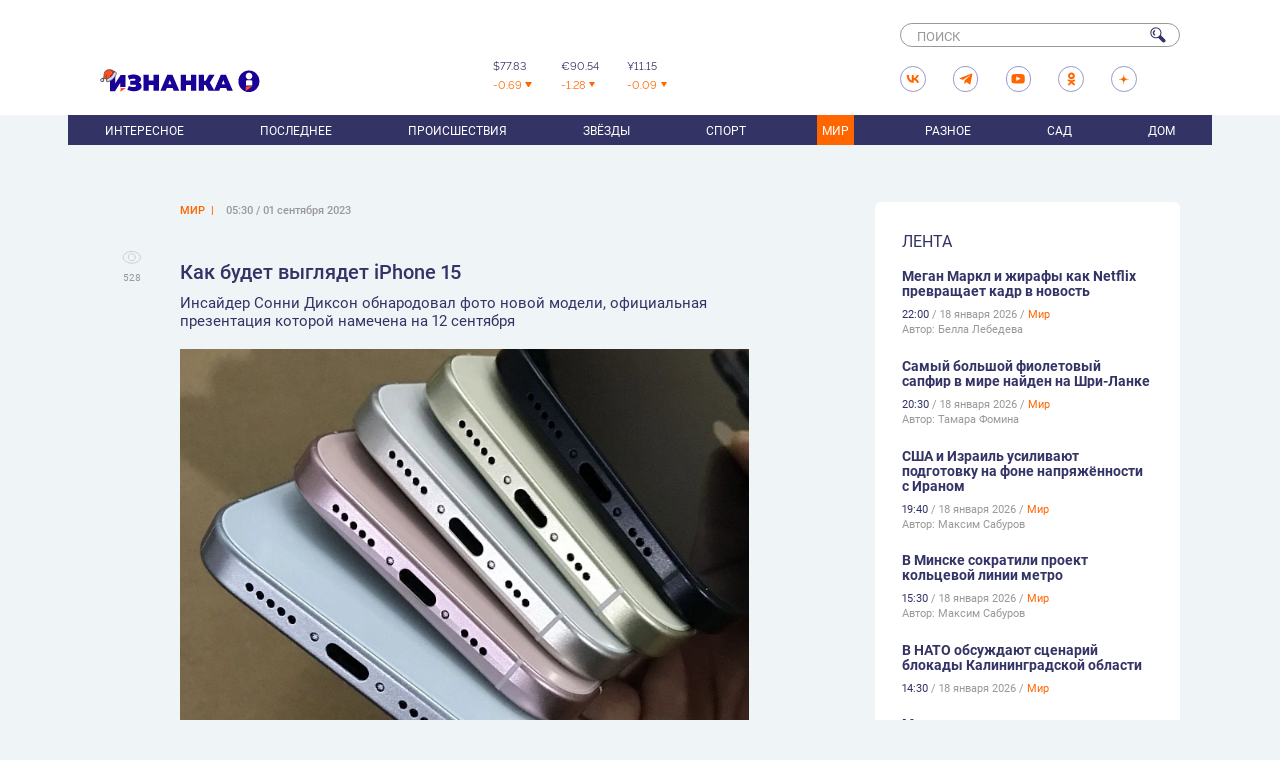

--- FILE ---
content_type: text/html; charset=UTF-8
request_url: https://iznanka.news/articles/Mir/Kak-budet-vyglyadet-iPhone-15.html
body_size: 15007
content:
<!DOCTYPE html>
<html lang="ru">

<head>
	<meta charset="UTF-8">
	<meta name="format-detection" content="telephone=no">
	<meta name="viewport" content="width=device-width, initial-scale=1, user-scalable=0">
	<meta name="HandheldFriendly" content="true" />
	<meta http-equiv="X-UA-Compatible" content="IE=edge,chrome=1">
	<meta http-equiv="Content-Type" content="text/html; charset=UTF-8" />
<meta name="robots" content="index, follow" />
<meta name="description" content="Как будет выглядет iPhone 15 – Инсайдер Сонни Диксон обнародовал фото новой модели, официальная презентация которой намечена на 12 сентября | Основные события с другой стороны | ИЗНАНКА " />
<link rel="canonical" href="https://iznanka.news/articles/Mir/Kak-budet-vyglyadet-iPhone-15.html" />
<link href="/bitrix/css/main/font-awesome.min.css?168799891623748" type="text/css"  rel="stylesheet" />
<link href="/bitrix/cache/css/s1/mediapro_new/page_092cfceeb1e0849f749d40b22425e8dc/page_092cfceeb1e0849f749d40b22425e8dc_v1.css?175912351311293" type="text/css"  rel="stylesheet" />
<link href="/bitrix/cache/css/s1/mediapro_new/template_0d656274122b12b9335c06b5128b4b6e/template_0d656274122b12b9335c06b5128b4b6e_v1.css?175912351373672" type="text/css"  data-template-style="true" rel="stylesheet" />
<script>if(!window.BX)window.BX={};if(!window.BX.message)window.BX.message=function(mess){if(typeof mess==='object'){for(let i in mess) {BX.message[i]=mess[i];} return true;}};</script>
<script>(window.BX||top.BX).message({"JS_CORE_LOADING":"Загрузка...","JS_CORE_NO_DATA":"- Нет данных -","JS_CORE_WINDOW_CLOSE":"Закрыть","JS_CORE_WINDOW_EXPAND":"Развернуть","JS_CORE_WINDOW_NARROW":"Свернуть в окно","JS_CORE_WINDOW_SAVE":"Сохранить","JS_CORE_WINDOW_CANCEL":"Отменить","JS_CORE_WINDOW_CONTINUE":"Продолжить","JS_CORE_H":"ч","JS_CORE_M":"м","JS_CORE_S":"с","JSADM_AI_HIDE_EXTRA":"Скрыть лишние","JSADM_AI_ALL_NOTIF":"Показать все","JSADM_AUTH_REQ":"Требуется авторизация!","JS_CORE_WINDOW_AUTH":"Войти","JS_CORE_IMAGE_FULL":"Полный размер"});</script>

<script src="/bitrix/js/main/core/core.min.js?1759123476229643"></script>

<script>BX.Runtime.registerExtension({"name":"main.core","namespace":"BX","loaded":true});</script>
<script>BX.setJSList(["\/bitrix\/js\/main\/core\/core_ajax.js","\/bitrix\/js\/main\/core\/core_promise.js","\/bitrix\/js\/main\/polyfill\/promise\/js\/promise.js","\/bitrix\/js\/main\/loadext\/loadext.js","\/bitrix\/js\/main\/loadext\/extension.js","\/bitrix\/js\/main\/polyfill\/promise\/js\/promise.js","\/bitrix\/js\/main\/polyfill\/find\/js\/find.js","\/bitrix\/js\/main\/polyfill\/includes\/js\/includes.js","\/bitrix\/js\/main\/polyfill\/matches\/js\/matches.js","\/bitrix\/js\/ui\/polyfill\/closest\/js\/closest.js","\/bitrix\/js\/main\/polyfill\/fill\/main.polyfill.fill.js","\/bitrix\/js\/main\/polyfill\/find\/js\/find.js","\/bitrix\/js\/main\/polyfill\/matches\/js\/matches.js","\/bitrix\/js\/main\/polyfill\/core\/dist\/polyfill.bundle.js","\/bitrix\/js\/main\/core\/core.js","\/bitrix\/js\/main\/polyfill\/intersectionobserver\/js\/intersectionobserver.js","\/bitrix\/js\/main\/lazyload\/dist\/lazyload.bundle.js","\/bitrix\/js\/main\/polyfill\/core\/dist\/polyfill.bundle.js","\/bitrix\/js\/main\/parambag\/dist\/parambag.bundle.js"]);
</script>
<script>BX.Runtime.registerExtension({"name":"ui.dexie","namespace":"BX.DexieExport","loaded":true});</script>
<script>BX.Runtime.registerExtension({"name":"ls","namespace":"window","loaded":true});</script>
<script>BX.Runtime.registerExtension({"name":"fx","namespace":"window","loaded":true});</script>
<script>BX.Runtime.registerExtension({"name":"fc","namespace":"window","loaded":true});</script>
<script>(window.BX||top.BX).message({"LANGUAGE_ID":"ru","FORMAT_DATE":"DD.MM.YYYY","FORMAT_DATETIME":"DD.MM.YYYY HH:MI:SS","COOKIE_PREFIX":"BITRIX_SM","SERVER_TZ_OFFSET":"10800","UTF_MODE":"Y","SITE_ID":"s1","SITE_DIR":"\/","USER_ID":"","SERVER_TIME":1768772625,"USER_TZ_OFFSET":0,"USER_TZ_AUTO":"Y","bitrix_sessid":"c34411f29cdb6a541fc2666fa9a4105d"});</script>


<script  src="/bitrix/cache/js/s1/mediapro_new/kernel_main/kernel_main_v1.js?1759123692166834"></script>
<script src="/bitrix/js/ui/dexie/dist/dexie.bundle.min.js?1759123447102530"></script>
<script src="/bitrix/js/main/core/core_ls.min.js?17385059012683"></script>
<script src="/bitrix/js/main/core/core_frame_cache.min.js?175912345010481"></script>
<script src="/bitrix/js/vasoft.likeit/likeit.min.js?17162136642753"></script>
<script src="/bitrix/js/vasoft.likeit/likeit.min.js?17162136642753"></script>
<script>BX.setJSList(["\/bitrix\/js\/main\/core\/core_fx.js","\/bitrix\/js\/main\/session.js","\/bitrix\/js\/main\/pageobject\/dist\/pageobject.bundle.js","\/bitrix\/js\/main\/core\/core_window.js","\/bitrix\/js\/main\/date\/main.date.js","\/bitrix\/js\/main\/core\/core_date.js","\/bitrix\/js\/main\/utils.js","\/local\/templates\/mediapro_new\/components\/bitrix\/news\/articles\/bitrix\/news.detail\/.default\/script.js","\/local\/templates\/mediapro_new\/js\/jquery.flexslider.js","\/local\/templates\/mediapro_new\/js\/vendor.js","\/local\/templates\/mediapro_new\/js\/main.js"]);</script>
<script>BX.setCSSList(["\/local\/templates\/mediapro_new\/components\/bitrix\/news\/articles\/bitrix\/news.detail\/.default\/style.css","\/local\/templates\/mediapro_new\/css\/flexslider.css","\/local\/templates\/mediapro_new\/css\/slider.css","\/bitrix\/components\/vasoft\/likeit.button\/templates\/.default\/style.css","\/local\/templates\/mediapro_new\/components\/bitrix\/system.pagenavigation\/.default\/style.css","\/local\/templates\/mediapro_new\/template_styles.css","\/local\/templates\/mediapro_new\/css\/style.css"]);</script>


<script  src="/bitrix/cache/js/s1/mediapro_new/template_e071836b67b3fa8163b4ccf441e0098b/template_e071836b67b3fa8163b4ccf441e0098b_v1.js?175912351399182"></script>
<script  src="/bitrix/cache/js/s1/mediapro_new/page_7dfd5865b9621c9bcc06638e6e5a8359/page_7dfd5865b9621c9bcc06638e6e5a8359_v1.js?175912351360513"></script>

	<title>Как будет выглядет iPhone 15 |  | ИЗНАНКА | 01.09.2023 05:30:00</title>
	<!-- Yandex.RTB -->
	<script>
		window.yaContextCb = window.yaContextCb || []
	</script>
	<script src="https://yandex.ru/ads/system/context.js" async></script>
</head>



<body>
	<div id="panel"></div>
	<div class="main-wrapper">
		<header class="page-header">
			<div class="page-header__top">
				<div class="container">
					<div class="page-header__top-content">
						<a href="/" class="page-header__logo"><img src="/images/logo_NY_top.svg"></a>
						<div class="page-header__menu-btn">
							<span></span>
							<span></span>
							<span></span>
						</div>
						<div class="page-header__informers">
					<div id="usd" class="informer">
						<span class="informer__value">
							$ <span></span>
						</span>
						<span class="informer__change informer__change--down">
							
						</span>
					</div>

					<div id="gbp" class="informer">
						<span class="informer__value">
							€ <span></span>
						</span>
						<span class="informer__change informer__change--up">
							
						</span>
					</div>
					
					<div id="yan" class="informer">
						<span class="informer__value">
							¥ <span></span>
						</span>
						<span class="informer__change informer__change--up">
							
						</span>
					</div>

									</div>
<script>
	var usd = 0;
	var usdDif = 0;
	var gbp = 0;
	var gbpDif = 0;
	var yan = 0;
	var yanDif = 0;


if (sessionStorage.getItem('usd') === null || sessionStorage.getItem('gbp') === null || sessionStorage.getItem('yan') === null) {
		$.getJSON("https://www.cbr-xml-daily.ru/daily_json.js", function(data) {
console.log(data.Valute);			
			usd = data.Valute.USD.Value.toFixed(2);
			sessionStorage.setItem('usd', usd);
			usdDif = (data.Valute.USD.Value - data.Valute.USD.Previous).toFixed(2);
			sessionStorage.setItem('usdDif', usdDif);
			gbp = data.Valute.EUR.Value.toFixed (2);
			sessionStorage.setItem('gbp', gbp);
			gbpDif = (data.Valute.EUR.Value - data.Valute.EUR.Previous).toFixed(2);
			sessionStorage.setItem('gbpDif', gbpDif);
			yan = data.Valute.CNY.Value.toFixed (2);
			sessionStorage.setItem('yan', yan);
			yanDif = (data.Valute.CNY.Value - data.Valute.CNY.Previous).toFixed(2);
			sessionStorage.setItem('yanDif', yanDif);	

			$('#usd .informer__value span').html(usd);
			if (usdDif > 0) {
				$('#usd .informer__change').removeClass('informer__change--down').addClass('informer__change--up').html('+' + usdDif);
			} else {
				$('#usd .informer__change').removeClass('informer__change--up').addClass('informer__change--down').html(usdDif);
			}
			$('#gbp .informer__value span').html(gbp);		
			if (gbpDif > 0) {
				$('#gbp .informer__change').removeClass('informer__change--down').addClass('informer__change--up').html('+' + gbpDif);
			} else {
				$('#gbp .informer__change').removeClass('informer__change--up').addClass('informer__change--down').html(gbpDif);
			}
			$('#yan .informer__value span').html(yan);		
			if (yanDif > 0) {
				$('#yan .informer__change').removeClass('informer__change--down').addClass('informer__change--up').html('+' + yanDif);
			} else {
				$('#yan .informer__change').removeClass('informer__change--up').addClass('informer__change--down').html(yanDif);
			}
		});
	}	
	else
	{	
		usd = sessionStorage.getItem('usd');
		usdDif = sessionStorage.getItem('usdDif');
		gbp = sessionStorage.getItem('gbp');
		gbpDif = sessionStorage.getItem('gbpDif');
		yan = sessionStorage.getItem('yan');
		yanDif = sessionStorage.getItem('yanDif');
	
		$('#usd .informer__value span').html(usd);
		if (usdDif > 0) {
			$('#usd .informer__change').removeClass('informer__change--down').addClass('informer__change--up').html('+' + usdDif);
		} else {
			$('#usd .informer__change').removeClass('informer__change--up').addClass('informer__change--down').html(usdDif);
		}
		$('#gbp .informer__value span').html(gbp);		
		if (gbpDif > 0) {
			$('#gbp .informer__change').removeClass('informer__change--down').addClass('informer__change--up').html('+' + gbpDif);
		} else {
			$('#gbp .informer__change').removeClass('informer__change--up').addClass('informer__change--down').html(gbpDif);
		}
		$('#yan .informer__value span').html(yan);		
		if (gbpDif > 0) {
			$('#yan .informer__change').removeClass('informer__change--down').addClass('informer__change--up').html('+' + yanDif);
		} else {
			$('#yan .informer__change').removeClass('informer__change--up').addClass('informer__change--down').html(yanDif);
		}
	}
	</script>				
										<div class="page-header__social-search">
							<div class="social-links">
	<a href="https://vk.com/iznanka.news" target="_blank" class="social-link">
		<!-- icon-soc-vk.svg -->
		<svg width="17" height="10" viewBox="0 0 17 10" fill="none" xmlns="http://www.w3.org/2000/svg">
			<path d="M9.1999 9.69995C3.9999 9.69995 0.999902 6.09995 0.899902 0.199951H3.4999C3.5999 4.49995 5.4999 6.39995 6.9999 6.79995V0.199951H9.4999V3.89995C10.9999 3.69995 12.5999 1.99995 13.0999 0.199951H15.4999C15.0999 2.49995 13.3999 4.19995 12.1999 4.89995C13.3999 5.49995 15.3999 6.99995 16.0999 9.69995H13.3999C12.7999 7.89995 11.3999 6.49995 9.4999 6.29995V9.69995H9.1999Z" fill="black"/>
		</svg>
	</a>
	<a href="https://t.me/Iznannews" target="_blank" class="social-link">
		<!-- icon-soc-tg.svg -->
		<svg width="15" height="13" viewBox="0 0 15 13" fill="none" xmlns="http://www.w3.org/2000/svg">
			<path d="M0.699887 5.70005L13.3999 0.700049C13.3999 0.700049 13.7999 0.600049 14.0999 0.800049C14.0999 0.800049 14.2999 0.900049 14.1999 1.70005L12.1999 11.8C12.1999 11.8 12.1999 12.2 11.8999 12.3C11.8999 12.3 11.4999 12.4 10.9999 12L7.99989 9.80005L6.29989 11.4C6.29989 11.4 6.19989 11.5 5.69989 11.5L5.89989 8.20005L11.8999 2.80005C11.8999 2.80005 11.9999 2.70005 11.8999 2.60005C11.8999 2.60005 11.7999 2.50005 11.4999 2.70005L4.19989 7.40005L0.799887 6.30005C0.799887 6.30005 0.499887 6.20005 0.499887 5.90005C0.499887 6.20005 0.399887 5.90005 0.699887 5.70005Z" fill="black"/>
		</svg>
	</a>
	<a href="https://www.youtube.com/@iznankanews" target="_blank" class="social-link">
		<!-- icon-soc-yt.svg -->
		<svg width="18" height="13" viewBox="0 0 18 13" fill="none" xmlns="http://www.w3.org/2000/svg">
			<path d="M17.5 2.70012C17.5 2.70012 17.4 0.400119 14.9 0.300119C14.9 0.300119 11.6 0.100119 9.30004 0.200119C9.30004 0.200119 5.30004 0.200119 3.30004 0.300119C3.30004 0.300119 1.20004 0.400119 0.900036 2.10012C0.900036 2.10012 0.300036 5.90012 0.800036 9.70012C0.800036 9.70012 0.800036 11.8001 3.00004 12.0001C3.00004 12.0001 10 12.5001 14.9 12.1001C14.9 12.1001 17.4 12.6001 17.7 8.80012C17.5 8.80012 17.7 4.90012 17.5 2.70012ZM6.70004 9.00012V3.10012L12.3 6.10012L6.70004 9.00012Z" fill="black"/>
		</svg>
	</a>
	<a href="https://ok.ru/group/70000001494916" target="_blank" class="social-link">
		<!-- icon-soc-ok.svg -->
		<svg xmlns="http://www.w3.org/2000/svg" viewBox="0 0 21 21">
			<path class="st0" d="M11.2,0.7C8.3,0.7,6.1,3,6.1,5.8S8.3,11,11.2,11s5.1-2.3,5.1-5.1S14,0.7,11.2,0.7z M11.2,7.8 C10,7.8,9,6.9,9,5.7s1-2,2.1-2s2.1,1,2.1,2.1S12.4,7.8,11.2,7.8z"/>
			<path class="st0" d="M13,14.9c2-0.4,3.2-1.4,3.3-1.4c0.6-0.5,0.7-1.3,0.2-1.9s-1.3-0.7-1.9-0.2c0,0-1.3,1-3.5,1 c-2.3,0.1-3.6-1-3.6-1C7,10.8,6.2,11,5.7,11.5c-0.5,0.6-0.4,1.4,0.2,1.9c0.1,0,1.3,1.1,3.5,1.4l-3,3.1c-0.5,0.6-0.5,1.4,0,1.9 c0.2,0.2,0.6,0.4,1,0.4c0.4,0,0.7-0.1,1-0.5l2.7-2.9l3,2.9c0.6,0.6,1.4,0.6,1.9,0c0.6-0.6,0.6-1.4,0-1.9L13,14.9z"/>
		</svg>
	</a>
	<a href="https://dzen.ru/iznanka.news" target="_blank" class="social-link">
		<!-- icon-soc-zen.svg -->
		<svg width="22" height="22" viewBox="0 0 22 22" fill="none" xmlns="http://www.w3.org/2000/svg">
			<path d="M21.0001 11.3999V11.2999C14.2001 11.3999 12.8001 9.6999 12.8001 9.6999C10.9001 8.0999 10.8001 5.2999 10.8001 5.2999C10.6001 2.7999 10.6001 0.899902 10.6001 0.899902H10.5001C10.5001 0.899902 10.5001 2.7999 10.3001 5.2999C10.3001 5.2999 10.2001 8.0999 8.3001 9.6999C8.3001 9.6999 6.9001 11.3999 0.100098 11.2999V11.3999V11.4999C6.9001 11.3999 8.3001 13.0999 8.3001 13.0999C10.2001 14.6999 10.3001 17.4999 10.3001 17.4999C10.5001 19.9999 10.5001 21.8999 10.5001 21.8999H10.6001H10.7001C10.7001 21.8999 10.7001 19.9999 10.9001 17.4999C10.9001 17.4999 11.0001 14.6999 12.9001 13.0999C12.9001 13.0999 14.3001 11.3999 21.1001 11.4999L21.0001 11.3999Z" fill="black"/>
		</svg>
	</a>
</div>							<div class="header-search">
						<form action="/search/">
							<input type="search" placeholder="ПОИСК" class="header-search__input" name="q">
							<button type="submit" class="header-search__btn">
								<!-- icon-lens.svg -->
								<svg width="19" height="19" viewBox="0 0 19 19" fill="none" xmlns="http://www.w3.org/2000/svg">
									<path d="M17.8999 14.7999L12.4999 9.3999C11.4999 10.2999 10.1999 11.5999 9.3999 12.3999L14.7999 17.7999C15.1999 18.1999 15.7999 18.3999 16.2999 18.3999C16.7999 18.3999 17.3999 18.1999 17.7999 17.7999C18.6999 16.9999 18.6999 15.5999 17.8999 14.7999Z" fill="#282A7A"/>
									<path d="M6.9999 13.4999C3.3999 13.4999 0.399902 10.5999 0.399902 6.8999C0.399902 3.1999 3.3999 0.399902 6.9999 0.399902C10.5999 0.399902 13.5999 3.2999 13.5999 6.9999C13.5999 10.6999 10.5999 13.4999 6.9999 13.4999ZM6.9999 1.5999C3.9999 1.5999 1.5999 3.9999 1.5999 6.8999C1.5999 9.7999 3.9999 12.2999 6.9999 12.2999C9.9999 12.2999 12.3999 9.8999 12.3999 6.8999C12.3999 3.8999 9.8999 1.5999 6.9999 1.5999Z" fill="#282A7A"/>
									<path d="M5.3998 10.0999C5.2998 10.0999 5.0998 10.0999 4.9998 9.99985C3.9998 9.29985 3.2998 8.19985 3.2998 6.89985C3.2998 5.69985 3.9998 4.49985 4.9998 3.79985C5.3998 3.59985 5.7998 3.69985 6.0998 3.99985C6.2998 4.39985 6.1998 4.79985 5.8998 5.09985C5.2998 5.49985 4.8998 6.19985 4.8998 6.89985C4.8998 7.59985 5.2998 8.29985 5.8998 8.69985C6.2998 8.89985 6.3998 9.39985 6.0998 9.79985C5.8998 9.99985 5.6998 10.0999 5.3998 10.0999Z" fill="#282A7A"/>
								</svg>
							</button>
						</form>
					</div>

					<div class="header-search-button">
						<!-- icon-lens.svg -->
						<svg width="19" height="19" viewBox="0 0 19 19" fill="none" xmlns="http://www.w3.org/2000/svg">
							<path d="M17.8999 14.7999L12.4999 9.3999C11.4999 10.2999 10.1999 11.5999 9.3999 12.3999L14.7999 17.7999C15.1999 18.1999 15.7999 18.3999 16.2999 18.3999C16.7999 18.3999 17.3999 18.1999 17.7999 17.7999C18.6999 16.9999 18.6999 15.5999 17.8999 14.7999Z" fill="#282A7A"/>
							<path d="M6.9999 13.4999C3.3999 13.4999 0.399902 10.5999 0.399902 6.8999C0.399902 3.1999 3.3999 0.399902 6.9999 0.399902C10.5999 0.399902 13.5999 3.2999 13.5999 6.9999C13.5999 10.6999 10.5999 13.4999 6.9999 13.4999ZM6.9999 1.5999C3.9999 1.5999 1.5999 3.9999 1.5999 6.8999C1.5999 9.7999 3.9999 12.2999 6.9999 12.2999C9.9999 12.2999 12.3999 9.8999 12.3999 6.8999C12.3999 3.8999 9.8999 1.5999 6.9999 1.5999Z" fill="#282A7A"/>
							<path d="M5.3998 10.0999C5.2998 10.0999 5.0998 10.0999 4.9998 9.99985C3.9998 9.29985 3.2998 8.19985 3.2998 6.89985C3.2998 5.69985 3.9998 4.49985 4.9998 3.79985C5.3998 3.59985 5.7998 3.69985 6.0998 3.99985C6.2998 4.39985 6.1998 4.79985 5.8998 5.09985C5.2998 5.49985 4.8998 6.19985 4.8998 6.89985C4.8998 7.59985 5.2998 8.29985 5.8998 8.69985C6.2998 8.89985 6.3998 9.39985 6.0998 9.79985C5.8998 9.99985 5.6998 10.0999 5.3998 10.0999Z" fill="#282A7A"/>
						</svg>
					</div>						</div>
					</div>
				</div>
			</div>
			<div class="page-header__bottom">
				<div class="container">
					<nav class="page-header__nav">
						<!--'start_frame_cache_LkGdQn'-->
<ul class="menu">

			<li><a href="/articles/Interesnoe/">Интересное</a></li>
		
			<li><a href="/articles/Poslednee/">Последнее</a></li>
		
			<li><a href="/articles/Proisshestviya/">Происшествия</a></li>
		
			<li><a href="/articles/Zvyezdy/">Звёзды</a></li>
		
			<li><a href="/articles/Sport/">Спорт</a></li>
		
			<li class="current-menu-item"><a href="/articles/Mir/" >Мир</a></li>
		
			<li><a href="/articles/Raznoe/">Разное</a></li>
		
			<li><a href="/articles/Sad/">Сад</a></li>
		
			<li><a href="/articles/Dom/">Дом</a></li>
		

</ul>
<!--'end_frame_cache_LkGdQn'-->						<!--'start_frame_cache_XEVOpk'-->
<ul class="menu-additional-mobile">

			<li><a href="/o-proekte/">О проекте</a></li>
		
			<li><a href="/confidentiality/">Конфиденциальность</a></li>
		
			<li><a href="/reklama/">Реклама</a></li>
		
			<li><a href="/kontakty/">Контакты</a></li>
		

</ul>
<!--'end_frame_cache_XEVOpk'-->					</nav>
				</div>
			</div>
		</header>
		<div class="main-content main-content--feed-page">
			<div class="container">
				 <div class="page-content">
	<main class="page-main">
		






<article
    class="page-main-inner-single"
    data-news-id="10821"
    itemscope
    itemtype="https://schema.org/NewsArticle"
    role="article">
    <header class="news-detail__header">
        <div class="metrics" role="group" aria-label="Метрики статьи">
            <div class="metrics__item">
                <i class="icon" aria-hidden="true">
                    <!-- icon-eye.svg -->
                    <svg width="25" height="18" viewBox="0 0 25 18" fill="none" xmlns="http://www.w3.org/2000/svg">
                        <path d="M1.1001 9.3999V7.4999C1.1001 7.4999 3.3001 0.599897 13.0001 0.999897C13.0001 0.999897 20.8001 0.999897 23.7001 7.7999V9.1999" stroke="#CCCCCC" stroke-width="1.3" stroke-miterlimit="10" />
                        <path d="M1.1001 8.19995V10.1C1.1001 10.1 3.3001 16.3 13.0001 16.6C13.0001 16.6 21.6001 16.2 23.7001 9.99995V8.39995" stroke="#CCCCCC" stroke-width="1.3" stroke-miterlimit="10" />
                        <path d="M12.4003 13.2C14.9408 13.2 17.0003 11.1405 17.0003 8.6C17.0003 6.05949 14.9408 4 12.4003 4C9.85978 4 7.80029 6.05949 7.80029 8.6C7.80029 11.1405 9.85978 13.2 12.4003 13.2Z" stroke="#CCCCCC" stroke-width="1.3" stroke-miterlimit="10" />
                    </svg>
                </i>
                <span class="label" aria-label="Количество просмотров">
                    528                </span>
            </div>
        </div>

        <div class="breadcrumbs">
            <span>
                Мир            </span>
            <span class="divider">|</span>

            <span class="date-time">
                05:30 / 01 сентября 2023            </span>
        </div>

        <div class="back-to-top-btn">
            <!-- to-top.svg -->
            <svg width="58" height="58" viewBox="0 0 58 58" fill="none" xmlns="http://www.w3.org/2000/svg">
                <path d="M28.7999 57.5C44.4848 57.5 57.1999 44.7848 57.1999 29.1C57.1999 13.4151 44.4848 0.699951 28.7999 0.699951C13.115 0.699951 0.399902 13.4151 0.399902 29.1C0.399902 44.7848 13.115 57.5 28.7999 57.5Z" fill="#282A7A" />
                <path d="M19.3999 24.3999L28.6999 14.0999L38.8999 24.2999" stroke="white" stroke-width="1.0159" stroke-miterlimit="10" stroke-linecap="round" stroke-linejoin="round" />
                <path d="M11.3537 36.1545L9.06788 33.1024H8.24965V36.1545H7.4444V29.5048H8.24965V32.3881H8.60032L11.2628 29.5048H12.2239L9.53544 32.427L12.3148 36.1545H11.3537ZM15.927 36.1545V29.5048H16.7323V32.466H20.278V29.5048H21.0832V36.1545H20.278V33.1803H16.7323V36.1545H15.927ZM22.9681 36.1545H22.1238L24.5655 29.5048H25.3968L27.8385 36.1545H26.9943L25.0071 30.5568H24.9552L22.9681 36.1545ZM23.2798 33.557H26.6826V34.2713H23.2798V33.557ZM28.9392 29.5048H29.7444V31.7257C29.7444 32.0547 29.8018 32.3134 29.9165 32.5017C30.0312 32.6879 30.1936 32.8199 30.4036 32.8979C30.6135 32.9736 30.8614 33.0115 31.1471 33.0115C31.3268 33.0115 31.501 33.005 31.6699 32.992C31.8387 32.9769 32.0032 32.9563 32.1634 32.9303C32.3258 32.9043 32.4838 32.873 32.6375 32.8362C32.7933 32.7994 32.9459 32.7582 33.0953 32.7128V33.4401C32.9502 33.4856 32.8063 33.5267 32.6634 33.5635C32.5227 33.6003 32.3755 33.6317 32.2218 33.6576C32.0703 33.6836 31.9069 33.7042 31.7316 33.7193C31.5562 33.7323 31.3614 33.7388 31.1471 33.7388C30.6882 33.7388 30.2932 33.6728 29.962 33.5407C29.6329 33.4087 29.3797 33.1955 29.2022 32.9011C29.0269 32.6067 28.9392 32.2149 28.9392 31.7257V29.5048ZM32.9914 29.5048H33.7966V36.1545H32.9914V29.5048ZM35.6831 36.1545H34.8389L37.2806 29.5048H38.1118L40.5535 36.1545H39.7093L37.7222 30.5568H37.6702L35.6831 36.1545ZM35.9948 33.557H39.3976V34.2713H35.9948V33.557ZM41.0178 36.1545V35.4142H41.2126C41.4897 35.4142 41.7051 35.3255 41.8588 35.148C42.0125 34.9705 42.1229 34.6837 42.19 34.2875C42.2592 33.8914 42.3058 33.3665 42.3296 32.7128L42.4465 29.5048H46.4987V36.1545H45.6934V30.2191H43.2128L43.1089 32.8686C43.0829 33.5656 43.019 34.1588 42.9173 34.648C42.8156 35.1372 42.637 35.5106 42.3815 35.7682C42.1261 36.0257 41.7538 36.1545 41.2646 36.1545H41.0178ZM48.4582 36.2455V35.4922H48.8738C49.034 35.4922 49.1682 35.4608 49.2764 35.398C49.3868 35.3352 49.4777 35.2541 49.5492 35.1545C49.6228 35.0549 49.6834 34.951 49.731 34.8428L49.8349 34.596L47.5361 29.5048H48.4062L50.2375 33.6349L51.913 29.5048H52.7701L50.4713 35.0766C50.3804 35.2844 50.2765 35.477 50.1596 35.6545C50.0449 35.832 49.8879 35.9749 49.6888 36.0831C49.4918 36.1913 49.2245 36.2455 48.8868 36.2455H48.4582Z" fill="white" />
            </svg>
        </div>

        <h1 class="single-title">
            Как будет выглядет iPhone 15        </h1>
        <h3 class="single-subtitle">
            Инсайдер Сонни Диксон обнародовал фото новой модели, официальная презентация которой намечена на 12 сентября        </h3>

        <div class="single-content wysiwyg">
            <figure>
                <img src="/upload/resize_cache/iblock/261/711_711_1/7it7bqpjsebsgnqe8cn5p9l4973wctw5.jpg.webp" alt="Как будет выглядет iPhone 15">
                <figcaption></figcaption>
            </figure>


            <div>
	Блогер поделился изображениями, на которых показаны макеты смартфонов iPhone 15 и iPhone 15 Pro, позволяющие лучше познакомиться с дизайном будущих устройств.
</div>
<div>
	<br>
</div>
<div>
	 На снимках представлен дизайн iPhone 15 в пяти различных цветовых вариантах - чёрном, розовом, жёлтом, синем и зелёном. Ожидается, что телефон также будет выпускаться в серебристом, сером, чёрном и синем цветах, при этом золотой вариант не предусмотрен. Рамка корпуса на фото имеет заметно более сглаженные края, внизу виден порт USB-C.
</div>
<div>
	<br>
</div>
В прошлом Сонни Диксон опубликовал точные фотографии iPhone 12, iPhone 13, Apple Homepod и других устройств.		
				
		<div class="row nm"></div>
		<div id="slider" class="flexslider">
			<ul class="slides">
												<li>
											 <img src="/upload/iblock/9bb/2xb1w5w1zk6q4b2ay3vbu5s77c7s1od0.jpg" title="" alt=""/>
						 <!-- <img src="/upload/resize_cache/iblock/9bb/700_350_2/2xb1w5w1zk6q4b2ay3vbu5s77c7s1od0.jpg" class="visible-xs"/> -->
										<div class="img-description"></div>
				</li>
												<li>
											 <img src="/upload/resize_cache/iblock/f77/1400_800_2/6fr7rkneh0kskzx2nog92hg78yqrawnx.jpg" title="" alt=""/>
						 <!-- <img src="/upload/resize_cache/iblock/f77/700_350_2/6fr7rkneh0kskzx2nog92hg78yqrawnx.jpg" class="visible-xs"/> -->
										<div class="img-description"></div>
				</li>
												<li>
											 <img src="/upload/resize_cache/iblock/46d/1400_800_2/7xzm6adsi2t1kzodg0ovvoksfxz2380v.jpg" title="" alt=""/>
						 <!-- <img src="/upload/resize_cache/iblock/46d/700_350_2/7xzm6adsi2t1kzodg0ovvoksfxz2380v.jpg" class="visible-xs"/> -->
										<div class="img-description"></div>
				</li>
												<li>
											 <img src="/upload/resize_cache/iblock/261/1400_800_2/7it7bqpjsebsgnqe8cn5p9l4973wctw5.jpg" title="" alt=""/>
						 <!-- <img src="/upload/resize_cache/iblock/261/700_350_2/7it7bqpjsebsgnqe8cn5p9l4973wctw5.jpg" class="visible-xs"/> -->
										<div class="img-description"></div>
				</li>
												<li>
											 <img src="/upload/resize_cache/iblock/803/1400_800_2/woxi1a2e9bt4zjptlkxeyivyzdy6r20i.jpg" title="" alt=""/>
						 <!-- <img src="/upload/resize_cache/iblock/803/700_350_2/woxi1a2e9bt4zjptlkxeyivyzdy6r20i.jpg" class="visible-xs"/> -->
										<div class="img-description"></div>
				</li>
							</ul>
		</div>

		<div id="carousel" class="flexslider">
			<ul class="slides">
												<li>
					<img src="/upload/resize_cache/iblock/9bb/120_120_2/2xb1w5w1zk6q4b2ay3vbu5s77c7s1od0.jpg" style=""  title="" alt=""/>
				</li>
												<li>
					<img src="/upload/resize_cache/iblock/f77/120_120_2/6fr7rkneh0kskzx2nog92hg78yqrawnx.jpg" style=""  title="" alt=""/>
				</li>
												<li>
					<img src="/upload/resize_cache/iblock/46d/120_120_2/7xzm6adsi2t1kzodg0ovvoksfxz2380v.jpg" style=""  title="" alt=""/>
				</li>
												<li>
					<img src="/upload/resize_cache/iblock/261/120_120_2/7it7bqpjsebsgnqe8cn5p9l4973wctw5.jpg" style=""  title="" alt=""/>
				</li>
												<li>
					<img src="/upload/resize_cache/iblock/803/120_120_2/woxi1a2e9bt4zjptlkxeyivyzdy6r20i.jpg" style=""  title="" alt=""/>
				</li>
							</ul>
		</div>
		<br>
		<br>
			
        </div>

                    <div class="post-author" itemprop="author" itemscope itemtype="https://schema.org/Person">
                <a href="/authors/yuriy-kolyvanov/"
                    title="Юрий Колыванов"
                    itemprop="url">
                    <div class="post-author__circle-image filter-grayscale">
                                                    <img
                                src="/upload/resize_cache/iblock/65e/100_100_1/nrdc1io1lf6ewd289cjq2gbmg05fi5x5.jpeg.webp"
                                alt="Юрий Колыванов"
                                itemprop="image">
                                            </div>
                </a>
                <div class="post-author__text">
                    <h4 class="post-author__title">
                        Автор: <a href="/authors/yuriy-kolyvanov/" itemprop="name">
                            Юрий Колыванов                        </a>
                    </h4>
                </div>
            </div>
        
                    <div class="tags element my-5 theme_color1" role="group">
                <a href='/tags/?tag=iphone&amp;t=3285'>iphone</a> <a href='/tags/?tag=model&amp;t=2000'>модель</a> <a href='/tags/?tag=insayder&amp;t=10820'>инсайдер</a>             </div>
        
        <footer class="post-bottom">
            <div class="post-likes-counter">
                <span class="vs-likeit  vs-likeit-action" dataid="10821"><span class="vs-likeit-cnt"></span></span>            </div>

            <a href="https://t.me/IznankaPredlozhkaBot"
                target="_blank"
                class="post-bottom__link post-bottom__tg"
                rel="noopener noreferrer"
                aria-label="Написать в Telegram">
                <i class="icon" aria-hidden="true">
                    <!-- icon-tg-red.svg -->
                    <svg width="15" height="12" viewBox="0 0 15 12" fill="none" xmlns="http://www.w3.org/2000/svg">
                        <path d="M1.19989 5.20005L13.8999 0.200049C13.8999 0.200049 14.2999 0.100049 14.5999 0.300049C14.5999 0.300049 14.7999 0.400049 14.6999 1.20005L12.6999 11.3C12.6999 11.3 12.6999 11.7 12.3999 11.8C12.3999 11.8 11.9999 11.9 11.4999 11.5L8.49989 9.30005L6.79989 10.9C6.79989 10.9 6.69989 11 6.19989 11L6.39989 7.70005L12.3999 2.30005C12.3999 2.30005 12.4999 2.20005 12.3999 2.10005C12.3999 2.10005 12.2999 2.00005 11.9999 2.20005L4.69989 6.90005L1.29989 5.80005C1.29989 5.80005 0.999887 5.70005 0.999887 5.40005C0.999887 5.70005 0.899887 5.40005 1.19989 5.20005Z" fill="#FF5117" />
                    </svg>
                </i>
                Написать
            </a>

            <div class="news-detail-share">
                <noindex>
                    <div class="text-center">
                        <script src="https://yastatic.net/share2/share.js"></script>
                        <div
                            id="ya-share-10821"
                            class="ya-share2"
                            data-url="/articles/Mir/Kak-budet-vyglyadet-iPhone-15.html"
                            data-curtain
                            data-shape="round"
                            data-limit="0"
                            data-more-button-type="long"
                            data-services="messenger,vkontakte,odnoklassniki,telegram,viber,whatsapp,tumblr">
                        </div>
                    </div>
                </noindex>
            </div>
        </footer>
</article>

<div class="yandex_adv" id="yandex_adv-10821-top">
    <!-- Yandex.RTB C-A-14495219-5 -->
<div id="yandex_adv-10821"></div>
<script>window.yaContextCb.push(()=>{
  Ya.Context.AdvManager.renderWidget({
    renderTo: 'yandex_adv-10821',
    blockId: 'C-A-14495219-4'
  })
})</script></div>
					<br /><br />
			<div class="page-main-inner-single">
				<!--'start_frame_cache_7DqYyc'-->
<div class="post-items">

	    <div class="post-item" itemscope itemtype="http://schema.org/Article">

		<div class="post-item__inner">

		
			<div class="post-item__thumb">
				<div class="post-item__thumb-inner">
					<img src="/upload/resize_cache/iblock/a55/275_170_2/hpcmrkdkvx2jxrwe8bcfrnk82xc3cbma.jpg.webp" alt="" itemprop="image">
				</div>
			</div>
		

			<div class="post-item__main">
				<div class="post-item__main-inner">
					<a href="/articles/Mir/Tailand-sokrashchaet-srok-bezvizovogo-prebyvaniya-dlya-inostrantsev-do-30-dney.html" class="post-item__title" itemprop="url">
						<h3 class="post-item__title-inner" itemprop="headline">
							Таиланд сокращает срок безвизового пребывания для иностранцев до 30 дней						</h3>
					</a>

				
					<div class="post-item__description">
						<p itemprop="description">
							С ужесточением правил пребывания в стране 
столкнутся и россияне						</p>
					</div>
				
				</div>

				<div class="post-item__details">
					<time class="post-item__time">09:00</time> / <time itemprop="datePublished" datetime="20 марта 2025">20 марта 2025</time> / <a href="/articles/Mir/" class="post-item__category" itemprop="articleSection">Мир</a>

										Автор: <span class="post-item__src" itemprop="publisher" itemscope >Михаил Петров</span>
									</div>
			</div>
		</div>

	</div>
	    <div class="post-item" itemscope itemtype="http://schema.org/Article">

		<div class="post-item__inner">

		
			<div class="post-item__thumb">
				<div class="post-item__thumb-inner">
					<img src="/upload/resize_cache/iblock/4b3/275_170_2/8uy19pl340xstl75z350sri4nf6lml7d.jpg.webp" alt="" itemprop="image">
				</div>
			</div>
		

			<div class="post-item__main">
				<div class="post-item__main-inner">
					<a href="/articles/Mir/V-Tailande-zhenshchina-ugnala-mashinu-taksista-posle-ego-otkaza-v-intimnoy-blizosti.html" class="post-item__title" itemprop="url">
						<h3 class="post-item__title-inner" itemprop="headline">
							В Таиланде женщина угнала машину таксиста после его отказа в интимной близости						</h3>
					</a>

				
					<div class="post-item__description">
						<p itemprop="description">
							Ей грозит наказание до пяти лет тюрьмы 
и крупный штраф						</p>
					</div>
				
				</div>

				<div class="post-item__details">
					<time class="post-item__time">11:00</time> / <time itemprop="datePublished" datetime="16 ноября 2023">16 ноября 2023</time> / <a href="/articles/Mir/" class="post-item__category" itemprop="articleSection">Мир</a>

										Автор: <span class="post-item__src" itemprop="publisher" itemscope >Белла Лебедева</span>
									</div>
			</div>
		</div>

	</div>
	</div><!--'end_frame_cache_7DqYyc'-->			</div>
		
	</main>

	<aside class="page-sidebar">
		<div class="sidebar-block sidebar-block--big-paddings">

				
			<h3 class="sidebar-block__title">Лента</h3>

			<!--'start_frame_cache_jmonnO'-->
<div class="post-items post-items--sidebar">

	    <div class="post-item  post-item--sidebar post-item--sidebar-no-image  post-item--no-image " itemscope itemtype="http://schema.org/Article">

	<div class="post-item__inner">

		

		<div class="post-item__main">
			<div class="post-item__main-inner">
				<a href="/articles/Mir/Megan-Markl-i-zhirafy-kak-Netflix-prevrashchaet-kadr-v-novost.html" class="post-item__title" itemprop="url">
					<h3 class="post-item__title-inner" itemprop="headline">
						Меган Маркл и жирафы как Netflix превращает кадр в новость					</h3>
				</a>

				
			</div>

			<div class="post-item__details">
				<time class="post-item__time">22:00</time> / <time itemprop="datePublished" datetime="18 января 2026">18 января 2026</time> / <a href="/articles/Mir/" class="post-item__category" itemprop="articleSection">Мир</a>

									<span class="post-item__src" >Автор: <span itemprop="author" itemscope>Белла Лебедева</span></span>
							</div>
		</div>
	</div>

</div>
	    <div class="post-item  post-item--sidebar post-item--sidebar-no-image  post-item--no-image " itemscope itemtype="http://schema.org/Article">

	<div class="post-item__inner">

		

		<div class="post-item__main">
			<div class="post-item__main-inner">
				<a href="/articles/Mir/Samyy-bolshoy-fioletovyy-sapfir-v-mire-nayden-na-SHri-Lanke.html" class="post-item__title" itemprop="url">
					<h3 class="post-item__title-inner" itemprop="headline">
						Самый большой фиолетовый сапфир в мире найден на Шри-Ланке					</h3>
				</a>

				
			</div>

			<div class="post-item__details">
				<time class="post-item__time">20:30</time> / <time itemprop="datePublished" datetime="18 января 2026">18 января 2026</time> / <a href="/articles/Mir/" class="post-item__category" itemprop="articleSection">Мир</a>

									<span class="post-item__src" >Автор: <span itemprop="author" itemscope>Тамара Фомина</span></span>
							</div>
		</div>
	</div>

</div>
	    <div class="post-item  post-item--sidebar post-item--sidebar-no-image  post-item--no-image " itemscope itemtype="http://schema.org/Article">

	<div class="post-item__inner">

		

		<div class="post-item__main">
			<div class="post-item__main-inner">
				<a href="/articles/Mir/SSHA-i-Izrail-usilivayut-podgotovku-na-fone-napryazhyennosti-s-Iranom.html" class="post-item__title" itemprop="url">
					<h3 class="post-item__title-inner" itemprop="headline">
						США и Израиль усиливают подготовку на фоне напряжённости с Ираном					</h3>
				</a>

				
			</div>

			<div class="post-item__details">
				<time class="post-item__time">19:40</time> / <time itemprop="datePublished" datetime="18 января 2026">18 января 2026</time> / <a href="/articles/Mir/" class="post-item__category" itemprop="articleSection">Мир</a>

									<span class="post-item__src" >Автор: <span itemprop="author" itemscope>Максим Сабуров</span></span>
							</div>
		</div>
	</div>

</div>
	    <div class="post-item  post-item--sidebar post-item--sidebar-no-image  post-item--no-image " itemscope itemtype="http://schema.org/Article">

	<div class="post-item__inner">

		

		<div class="post-item__main">
			<div class="post-item__main-inner">
				<a href="/articles/Mir/V-Minske-sokratili-proekt-koltsevoy-linii-metro.html" class="post-item__title" itemprop="url">
					<h3 class="post-item__title-inner" itemprop="headline">
						В Минске сократили проект кольцевой линии метро					</h3>
				</a>

				
			</div>

			<div class="post-item__details">
				<time class="post-item__time">15:30</time> / <time itemprop="datePublished" datetime="18 января 2026">18 января 2026</time> / <a href="/articles/Mir/" class="post-item__category" itemprop="articleSection">Мир</a>

									<span class="post-item__src" >Автор: <span itemprop="author" itemscope>Максим Сабуров</span></span>
							</div>
		</div>
	</div>

</div>
	    <div class="post-item  post-item--sidebar post-item--sidebar-no-image  post-item--no-image " itemscope itemtype="http://schema.org/Article">

	<div class="post-item__inner">

		

		<div class="post-item__main">
			<div class="post-item__main-inner">
				<a href="/articles/Mir/V-NATO-obsuzhdayut-stsenariy-blokady-Kaliningradskoy-oblasti.html" class="post-item__title" itemprop="url">
					<h3 class="post-item__title-inner" itemprop="headline">
						В НАТО обсуждают сценарий блокады Калининградской области					</h3>
				</a>

				
			</div>

			<div class="post-item__details">
				<time class="post-item__time">14:30</time> / <time itemprop="datePublished" datetime="18 января 2026">18 января 2026</time> / <a href="/articles/Mir/" class="post-item__category" itemprop="articleSection">Мир</a>

							</div>
		</div>
	</div>

</div>
	    <div class="post-item  post-item--sidebar post-item--sidebar-no-image  post-item--no-image " itemscope itemtype="http://schema.org/Article">

	<div class="post-item__inner">

		

		<div class="post-item__main">
			<div class="post-item__main-inner">
				<a href="/articles/Mir/Makron-prigrozil-otvetom-na-tarify-Trampa-iz-za-Grenlandii.html" class="post-item__title" itemprop="url">
					<h3 class="post-item__title-inner" itemprop="headline">
						Макрон пригрозил ответом на тарифы Трампа из-за Гренландии					</h3>
				</a>

				
			</div>

			<div class="post-item__details">
				<time class="post-item__time">13:30</time> / <time itemprop="datePublished" datetime="18 января 2026">18 января 2026</time> / <a href="/articles/Mir/" class="post-item__category" itemprop="articleSection">Мир</a>

									<span class="post-item__src" >Автор: <span itemprop="author" itemscope>Максим Сабуров</span></span>
							</div>
		</div>
	</div>

</div>
	</div>
			    <div class="post-items-more-link-wrap text-right">
                                <a href="/articles/Mir/" class="post-items-more-link">
                                    Весь раздел <span>Мир</span>
                                </a>
                            </div>

<!--'end_frame_cache_jmonnO'-->
		</div>

		<div class="sidebar-block sidebar-block--banner">
			<!-- Yandex.RTB R-A-14495219-2 -->
<div id="yandex_rtb_R-A-14495219-2"></div>
<script>
window.yaContextCb.push(() => {
    Ya.Context.AdvManager.render({
        "blockId": "R-A-14495219-2",
        "renderTo": "yandex_rtb_R-A-14495219-2"
    })
})
</script>					</div>

	</aside>

</div>

<div class="reklam-wrap-bottom">
	 </div>
	</div>
</div>
<footer class="page-footer">
	<div class="container">

		<div class="page-footer__content">

			<div class="page-footer__cell-logo">
				<a href="/" class="page-footer__logo">
					<img src="/local/templates/mediapro_new/img/iznanka-sign.svg" alt="Изнанка">
				</a>
			</div>

			<div class="page-footer__cell-copyright">
				<div class="page-footer__copyright">
					
<a href="/">Iznanka.news</a>
					<span class="year year--mobile">© 2023</span>
					<p>
						Информация сайта защищена <br class="mobile-only">законом об авторских правах.
						<span class="year year--desktop">© 2026</span>
					</p>				</div>
			</div>

			<div class="page-footer__cell-social">
				<div class="social-links">
	<a href="https://vk.com/iznanka.news" target="_blank" class="social-link">
		<!-- icon-soc-vk.svg -->
		<svg width="17" height="10" viewBox="0 0 17 10" fill="none" xmlns="http://www.w3.org/2000/svg">
			<path d="M9.1999 9.69995C3.9999 9.69995 0.999902 6.09995 0.899902 0.199951H3.4999C3.5999 4.49995 5.4999 6.39995 6.9999 6.79995V0.199951H9.4999V3.89995C10.9999 3.69995 12.5999 1.99995 13.0999 0.199951H15.4999C15.0999 2.49995 13.3999 4.19995 12.1999 4.89995C13.3999 5.49995 15.3999 6.99995 16.0999 9.69995H13.3999C12.7999 7.89995 11.3999 6.49995 9.4999 6.29995V9.69995H9.1999Z" fill="black"/>
		</svg>
	</a>
	<a href="https://t.me/Iznannews" target="_blank" class="social-link">
		<!-- icon-soc-tg.svg -->
		<svg width="15" height="13" viewBox="0 0 15 13" fill="none" xmlns="http://www.w3.org/2000/svg">
			<path d="M0.699887 5.70005L13.3999 0.700049C13.3999 0.700049 13.7999 0.600049 14.0999 0.800049C14.0999 0.800049 14.2999 0.900049 14.1999 1.70005L12.1999 11.8C12.1999 11.8 12.1999 12.2 11.8999 12.3C11.8999 12.3 11.4999 12.4 10.9999 12L7.99989 9.80005L6.29989 11.4C6.29989 11.4 6.19989 11.5 5.69989 11.5L5.89989 8.20005L11.8999 2.80005C11.8999 2.80005 11.9999 2.70005 11.8999 2.60005C11.8999 2.60005 11.7999 2.50005 11.4999 2.70005L4.19989 7.40005L0.799887 6.30005C0.799887 6.30005 0.499887 6.20005 0.499887 5.90005C0.499887 6.20005 0.399887 5.90005 0.699887 5.70005Z" fill="black"/>
		</svg>
	</a>
	<a href="https://www.youtube.com/@iznankanews" target="_blank" class="social-link">
		<!-- icon-soc-yt.svg -->
		<svg width="18" height="13" viewBox="0 0 18 13" fill="none" xmlns="http://www.w3.org/2000/svg">
			<path d="M17.5 2.70012C17.5 2.70012 17.4 0.400119 14.9 0.300119C14.9 0.300119 11.6 0.100119 9.30004 0.200119C9.30004 0.200119 5.30004 0.200119 3.30004 0.300119C3.30004 0.300119 1.20004 0.400119 0.900036 2.10012C0.900036 2.10012 0.300036 5.90012 0.800036 9.70012C0.800036 9.70012 0.800036 11.8001 3.00004 12.0001C3.00004 12.0001 10 12.5001 14.9 12.1001C14.9 12.1001 17.4 12.6001 17.7 8.80012C17.5 8.80012 17.7 4.90012 17.5 2.70012ZM6.70004 9.00012V3.10012L12.3 6.10012L6.70004 9.00012Z" fill="black"/>
		</svg>
	</a>
	<a href="https://ok.ru/group/70000001494916" target="_blank" class="social-link">
		<!-- icon-soc-ok.svg -->
		<svg xmlns="http://www.w3.org/2000/svg" viewBox="0 0 21 21">
			<path class="st0" d="M11.2,0.7C8.3,0.7,6.1,3,6.1,5.8S8.3,11,11.2,11s5.1-2.3,5.1-5.1S14,0.7,11.2,0.7z M11.2,7.8 C10,7.8,9,6.9,9,5.7s1-2,2.1-2s2.1,1,2.1,2.1S12.4,7.8,11.2,7.8z"/>
			<path class="st0" d="M13,14.9c2-0.4,3.2-1.4,3.3-1.4c0.6-0.5,0.7-1.3,0.2-1.9s-1.3-0.7-1.9-0.2c0,0-1.3,1-3.5,1 c-2.3,0.1-3.6-1-3.6-1C7,10.8,6.2,11,5.7,11.5c-0.5,0.6-0.4,1.4,0.2,1.9c0.1,0,1.3,1.1,3.5,1.4l-3,3.1c-0.5,0.6-0.5,1.4,0,1.9 c0.2,0.2,0.6,0.4,1,0.4c0.4,0,0.7-0.1,1-0.5l2.7-2.9l3,2.9c0.6,0.6,1.4,0.6,1.9,0c0.6-0.6,0.6-1.4,0-1.9L13,14.9z"/>
		</svg>
	</a>
	<a href="https://dzen.ru/iznanka.news" target="_blank" class="social-link">
		<!-- icon-soc-zen.svg -->
		<svg width="22" height="22" viewBox="0 0 22 22" fill="none" xmlns="http://www.w3.org/2000/svg">
			<path d="M21.0001 11.3999V11.2999C14.2001 11.3999 12.8001 9.6999 12.8001 9.6999C10.9001 8.0999 10.8001 5.2999 10.8001 5.2999C10.6001 2.7999 10.6001 0.899902 10.6001 0.899902H10.5001C10.5001 0.899902 10.5001 2.7999 10.3001 5.2999C10.3001 5.2999 10.2001 8.0999 8.3001 9.6999C8.3001 9.6999 6.9001 11.3999 0.100098 11.2999V11.3999V11.4999C6.9001 11.3999 8.3001 13.0999 8.3001 13.0999C10.2001 14.6999 10.3001 17.4999 10.3001 17.4999C10.5001 19.9999 10.5001 21.8999 10.5001 21.8999H10.6001H10.7001C10.7001 21.8999 10.7001 19.9999 10.9001 17.4999C10.9001 17.4999 11.0001 14.6999 12.9001 13.0999C12.9001 13.0999 14.3001 11.3999 21.1001 11.4999L21.0001 11.3999Z" fill="black"/>
		</svg>
	</a>
</div>			</div>

			<div class="page-footer__cell-counters">
				<div class="page-footer__counters">
									</div>
			</div>

			<div class="page-footer__cell-age">
				<p class="page-footer__age">
					16+
				</p>
			</div>

			<div class="page-footer__cell-licence">
				<p class="page-footer__licence">
					Сетевое издание «Изнанка» зарегистрировано в&nbsp;Федеральной службе по надзору в сфере связи, информационных технологий
					и массовых коммуникаций (Роскомнадзор) 15&nbsp;мая 2023 года. Свидетельство о&nbsp;регистрации:
					ЭЛ № ФС 77 - 85280.				</p>
			</div>

			<div class="page-footer__cell-info">
				<div class="page-footer__cell-info-toggle">
					Информация					<i class="icon">
						<!-- icon-chevron-down.svg -->
						<svg width="23" height="14" viewBox="0 0 23 14" fill="none" xmlns="http://www.w3.org/2000/svg">
							<path d="M22.116 0.865723L11.4824 13.1345L0.884277 0.900348" stroke="#282A7A" stroke-width="1.5" stroke-linecap="round" stroke-linejoin="round"/>
						</svg>
					</i>
				</div>
				<div class="page-footer__cell-info-inner">
					<div class="page-footer__cell-contacts">
						<div class="page-footer-contacts">
							

<!--p class="page-footer-contact">
								Учредитель сетевого издания: <br>
								Селезнёв Роман Владимирович
							</p--!>
							<p class="page-footer-contact">
								Главный редактор: <br>
								Староверов Дмитрий Владимирович
							</p>
							<p class="page-footer-contact">
								Адрес электронной почты: <br>
								<a href="mailto:info@iznanka.news" target="_blank">info@iznanka.news</a>
							</p>
							<p class="page-footer-contact">
								Номер телефона редакции: <br>
								<a href="tel:+79363147738">+7 • 936 • 314 • 77 • 38</a>
							</p>						</div>
					</div>

					<div class="page-footer__cell-legal">
						<p class="page-footer__legal">
							Все материалы и статьи (включая любые текстовые и графические элементы), размещённые на iznanka.news являются результатом труда и&nbsp;собственностью создателей сайта. Копирование, в том числе частичное, запрещено. Использование любых материалов сайта
iznanka.news разрешено только с письменного согласия владельцев ресурса. Нарушение авторских прав преследуется по закону.
						</p>
					</div>
				</div>
			</div>

			<div class="page-footer__cell-menu">
				<!--'start_frame_cache_g8taYv'-->
<ul class="page-footer__menu">

			<li><a href="/o-proekte/">О проекте</a></li>
		
			<li><a href="/confidentiality/">Конфиденциальность</a></li>
		
			<li><a href="/reklama/">Реклама</a></li>
		
			<li><a href="/kontakty/">Контакты</a></li>
		

</ul>
<!--'end_frame_cache_g8taYv'-->				
			</div>
		</div>
	</div>
</footer>

</div>


<!-- Yandex.Metrika counter -->
<script type="text/javascript" >
   (function(m,e,t,r,i,k,a){m[i]=m[i]||function(){(m[i].a=m[i].a||[]).push(arguments)};
   m[i].l=1*new Date();
   for (var j = 0; j < document.scripts.length; j++) {if (document.scripts[j].src === r) { return; }}
   k=e.createElement(t),a=e.getElementsByTagName(t)[0],k.async=1,k.src=r,a.parentNode.insertBefore(k,a)})
   (window, document, "script", "https://mc.webvisor.org/metrika/tag_ww.js", "ym");

   ym(91974381, "init", {
        clickmap:true,
        trackLinks:true,
        accurateTrackBounce:true
   });
</script>
<noscript><div><img src="https://mc.yandex.ru/watch/91974381" style="position:absolute; left:-9999px;" alt="" /></div></noscript>
<!-- /Yandex.Metrika counter -->

<!-- Google tag (gtag.js) -->
	<script async src="https://pagead2.googlesyndication.com/pagead/js/adsbygoogle.js?client=ca-pub-2305787559367180" crossorigin="anonymous"></script>

<!-- Google Tag Manager -->
<script>(function(w,d,s,l,i){w[l]=w[l]||[];w[l].push({'gtm.start':
new Date().getTime(),event:'gtm.js'});var f=d.getElementsByTagName(s)[0],
j=d.createElement(s),dl=l!='dataLayer'?'&l='+l:'';j.async=true;j.src=
'https://www.googletagmanager.com/gtm.js?id='+i+dl;f.parentNode.insertBefore(j,f);
})(window,document,'script','dataLayer','GTM-MKSDLD7Q');</script>
<!-- End Google Tag Manager -->

<!-- Google tag (gtag.js) --> 
 <script async src="https://www.googletagmanager.com/gtag/js?id=G-42CECV0LVW"></script> 
 <script> 
 	window.dataLayer = window.dataLayer || []; 
	function gtag(){dataLayer.push(arguments);} 
	gtag('js', new Date()); 
	gtag('config', 'G-42CECV0LVW'); 
</script>

<!-- Google Tag Manager (noscript) -->
<noscript><iframe src="https://www.googletagmanager.com/ns.html?id=GTM-MKSDLD7Q"
height="0" width="0" style="display:none;visibility:hidden"></iframe></noscript>
<!-- End Google Tag Manager (noscript) -->


</body>
</html>

--- FILE ---
content_type: text/html; charset=utf-8
request_url: https://www.google.com/recaptcha/api2/aframe
body_size: 267
content:
<!DOCTYPE HTML><html><head><meta http-equiv="content-type" content="text/html; charset=UTF-8"></head><body><script nonce="KLN7pdVONPgPUuS0xtEdbQ">/** Anti-fraud and anti-abuse applications only. See google.com/recaptcha */ try{var clients={'sodar':'https://pagead2.googlesyndication.com/pagead/sodar?'};window.addEventListener("message",function(a){try{if(a.source===window.parent){var b=JSON.parse(a.data);var c=clients[b['id']];if(c){var d=document.createElement('img');d.src=c+b['params']+'&rc='+(localStorage.getItem("rc::a")?sessionStorage.getItem("rc::b"):"");window.document.body.appendChild(d);sessionStorage.setItem("rc::e",parseInt(sessionStorage.getItem("rc::e")||0)+1);localStorage.setItem("rc::h",'1768772630437');}}}catch(b){}});window.parent.postMessage("_grecaptcha_ready", "*");}catch(b){}</script></body></html>

--- FILE ---
content_type: text/css
request_url: https://iznanka.news/bitrix/cache/css/s1/mediapro_new/page_092cfceeb1e0849f749d40b22425e8dc/page_092cfceeb1e0849f749d40b22425e8dc_v1.css?175912351311293
body_size: 3050
content:


/* Start:/local/templates/mediapro_new/components/bitrix/news/articles/bitrix/news.detail/.default/style.css?17516589811131*/
.embed-responsive::before {
	display: block;
	content: "";
}
.embed-responsive-16by9::before {
	padding-top: 56.25%;
}
.embed-responsive {
	position: relative;
	display: block;
	width: 100%;
	padding: 0;
	overflow: hidden;
}

.embed-responsive iframe {
	position: absolute;
	top: 0;
	bottom: 0;
	left: 0;
	width: 100%;
	height: 100%;
	border: 0;
}
.row.nm {margin-top: 25px;}

.ya-share2__title {
	font-size: 14px !important;
	color: #336 !important;
	font-family: Roboto, Arial, sans-serif;
	transition: all .3s ease-in-out;
}

.ya-share2__title:hover {
	color: #3a3a6d  !important;
}

.ya-share2__item_more.ya-share2__item_has-pretty-view .ya-share2__link_more {
	background: none !important; 
	border: none !important;
	border-radius: 0 !important;
	padding: 0 !important;
	margin-top: 3px !important;
}

.ya-share2__container_size_m .ya-share2__badge .ya-share2__icon{
	background-size: 20px 20px !important;
}

.ya-share2__list.ya-share2__list_direction_horizontal>.ya-share2__item{
	display: flex !important;
	height: 30px !important;
	align-items: center !important;
	margin: 0 !important;
}

.yandex_adv{
	margin: 48px 0;
}
/* End */


/* Start:/local/templates/mediapro_new/css/flexslider.css?17385013467131*/
/*
 * jQuery FlexSlider v2.6.2
 * http://www.woothemes.com/flexslider/
 *
 * Copyright 2012 WooThemes
 * Free to use under the GPLv2 and later license.
 * http://www.gnu.org/licenses/gpl-2.0.html
 *
 * Contributing author: Tyler Smith (@mbmufffin)
 *
 */
/* ====================================================================================================================
 * FONT-FACE
 * ====================================================================================================================*/
/*@font-face {
  font-family: 'flexslider-icon';
  src: url('/local/templates/mediapro_new/css/fonts/flexslider-icon.eot');
  src: url('/local/templates/mediapro_new/css/fonts/flexslider-icon.eot?#iefix') format('embedded-opentype'), url('/local/templates/mediapro_new/css/fonts/flexslider-icon.woff') format('woff'), url('/local/templates/mediapro_new/css/fonts/flexslider-icon.ttf') format('truetype'), url('/local/templates/mediapro_new/css/fonts/flexslider-icon.svg#flexslider-icon') format('svg');
  font-weight: normal;
  font-style: normal;
}*/
/* ====================================================================================================================
 * RESETS
 * ====================================================================================================================*/

.flexslider { margin: 5px 0 0 0 !important; border: none; }


.flex-container a:hover,
.flex-slider a:hover {
  outline: none;
}
.slides,
.slides > li,
.flex-control-nav,
.flex-direction-nav {
  margin: 0;
  padding: 0;
  list-style: none;
}
.flex-pauseplay span {
  text-transform: capitalize;
}
/* ====================================================================================================================
 * BASE STYLES
 * ====================================================================================================================*/
.flexslider {
  margin: 0;
  padding: 0;
}
.flexslider .slides > li {
  display: none;
  -webkit-backface-visibility: hidden;
}
.flexslider .slides img {
  width: 100%;
  display: block;
}
.flexslider .slides:after {
  content: "\0020";
  display: block;
  clear: both;
  visibility: hidden;
  line-height: 0;
  height: 0;
}
html[xmlns] .flexslider .slides {
  display: block;
}
* html .flexslider .slides {
  height: 1%;
}
.no-js .flexslider .slides > li:first-child {
  display: block;
}
/* ====================================================================================================================
 * DEFAULT THEME
 * ====================================================================================================================*/
.flexslider {
  margin: 0 0 60px;
  background: #fff;
  /*border: 4px solid #fff;*/
  position: relative;
  zoom: 1;
  /*-webkit-border-radius: 4px;*/
  /*-moz-border-radius: 4px;*/
  /*border-radius: 4px;*/
  -webkit-box-shadow: '' 0 1px 4px rgba(0, 0, 0, 0.2);
  -moz-box-shadow: '' 0 1px 4px rgba(0, 0, 0, 0.2);
  -o-box-shadow: '' 0 1px 4px rgba(0, 0, 0, 0.2);
  box-shadow: '' 0 1px 4px rgba(0, 0, 0, 0.2);
}
.flexslider .slides {
  zoom: 1;
}
.flexslider .slides img {
  height: auto;
  -moz-user-select: none;
}
.flex-viewport {
  max-height: 2000px;
  -webkit-transition: all 1s ease;
  -moz-transition: all 1s ease;
  -ms-transition: all 1s ease;
  -o-transition: all 1s ease;
  transition: all 1s ease;
}
.loading .flex-viewport {
  max-height: 300px;
}
.carousel li {
  margin-right: 5px;
}
.flex-direction-nav {
  *height: 0;
}
.flex-direction-nav a {
  text-decoration: none;
  display: block;
  width: 50px;
  height: 50px;
  margin: -20px 0 0;
  position: absolute;
  top: 50%;
  z-index: 10;
  overflow: hidden;
  opacity: 0;
  cursor: pointer;
  color: rgba(0, 0, 0, 0.8);
  /*text-shadow: 1px 1px 0 rgba(255, 255, 255, 0.3);*/
  -webkit-transition: all 0.3s ease-in-out;
  -moz-transition: all 0.3s ease-in-out;
  -ms-transition: all 0.3s ease-in-out;
  -o-transition: all 0.3s ease-in-out;
  transition: all 0.3s ease-in-out;
  background: white;
  border-radius: 30px;
}
.flex-direction-nav a:before {
    font-family: "FontAwesome";
  font-size: 50px;
  display: inline-block;
  content:"\f104";
  color: rgba(0, 0, 0, 1);
  text-shadow: 0px 0px 3px rgba(255, 255, 255, 0.3);
  /*color: white;*/
  line-height: 22pt;
  padding: 10px 0 0 12px;
}
.flex-direction-nav a.flex-next:before {
    font-family: "FontAwesome";
    content:"\f105";
  padding: 10px 12px 0 0;
    /*color: white;*/
}
.flex-direction-nav .flex-prev {
  left: -50px;
}
.flex-direction-nav .flex-next {
  right: -50px;
  text-align: right;
}
.flexslider:hover .flex-direction-nav .flex-prev {
  opacity: 0.7;
  left: 10px;
}
.flexslider:hover .flex-direction-nav .flex-prev:hover {
  opacity: 1;
}
.flexslider:hover .flex-direction-nav .flex-next {
  opacity: 0.7;
  right: 10px;
}
.flexslider:hover .flex-direction-nav .flex-next:hover {
  opacity: 1;
}
.flex-direction-nav .flex-disabled {
  opacity: 0!important;
  filter: alpha(opacity=0);
  cursor: default;
  z-index: -1;
}
.flex-pauseplay a {
  display: block;
  width: 20px;
  height: 20px;
  position: absolute;
  bottom: 5px;
  left: 10px;
  opacity: 0.8;
  z-index: 10;
  overflow: hidden;
  cursor: pointer;
  color: #000;
}
.flex-pauseplay a:before {
  /*font-family: "flexslider-icon";*/
  font-size: 20px;
  display: inline-block;
  content: '\f004';
}
.flex-pauseplay a:hover {
  opacity: 1;
}
.flex-pauseplay a.flex-play:before {
  content: '\f003';
}
.flex-control-nav {
  width: 100%;
  position: absolute;
  bottom: -40px;
  text-align: center;
}
.flex-control-nav li {
  margin: 0 6px;
  display: inline-block;
  zoom: 1;
  *display: inline;
}
.flex-control-paging li a {
  width: 11px;
  height: 11px;
  display: block;
  background: #666;
  background: rgba(0, 0, 0, 0.5);
  cursor: pointer;
  text-indent: -9999px;
  -webkit-box-shadow: inset 0 0 3px rgba(0, 0, 0, 0.3);
  -moz-box-shadow: inset 0 0 3px rgba(0, 0, 0, 0.3);
  -o-box-shadow: inset 0 0 3px rgba(0, 0, 0, 0.3);
  box-shadow: inset 0 0 3px rgba(0, 0, 0, 0.3);
  -webkit-border-radius: 20px;
  -moz-border-radius: 20px;
  border-radius: 20px;
}
.flex-control-paging li a:hover {
  background: #333;
  background: rgba(0, 0, 0, 0.7);
}
.flex-control-paging li a.flex-active {
  background: #000;
  background: rgba(0, 0, 0, 0.9);
  cursor: default;
}
.flex-control-thumbs {
  margin: 5px 0 0;
  position: static;
  overflow: hidden;
}
.flex-control-thumbs li {
  width: 25%;
  float: left;
  margin: 0;
}
.flex-control-thumbs img {
  width: 100%;
  height: auto;
  display: block;
  opacity: .7;
  cursor: pointer;
  -moz-user-select: none;
  -webkit-transition: all 1s ease;
  -moz-transition: all 1s ease;
  -ms-transition: all 1s ease;
  -o-transition: all 1s ease;
  transition: all 1s ease;
}
.flex-control-thumbs img:hover {
  opacity: 1;
}
.flex-control-thumbs .flex-active {
  opacity: 1;
  cursor: default;
}
/* ====================================================================================================================
 * RESPONSIVE
 * ====================================================================================================================*/
@media screen and (max-width: 860px) {
  .flex-direction-nav .flex-prev {
    opacity: 1;
    left: 10px;
  }
  .flex-direction-nav .flex-next {
    opacity: 1;
    right: 10px;
  }
}

/* End */


/* Start:/local/templates/mediapro_new/css/slider.css?1738501346127*/
#carousel img {display: block; opacity: .5; cursor: pointer;}
#carousel .flex-active-slide img {opacity: 1; cursor: default;}


/* End */


/* Start:/bitrix/components/vasoft/likeit.button/templates/.default/style.min.css?1716213664437*/
.vs-likeit {display: inline-block;vertical-align: middle;height: 30px;line-height: 30px;}.vs-likeit:before {display: inline-block;vertical-align: middle;height: 30px;width: 30px;line-height: 30px;background: transparent url(/bitrix/components/vasoft/likeit.button/templates/.default/images/like.png) 0 0 no-repeat;background-size: contain;content: '';margin-right: 5px;}.vs-likeit-active:before {background-image: url(/bitrix/components/vasoft/likeit.button/templates/.default/images/like_active.png);}.vs-likeit-action {cursor: pointer;}.vs-likeit-cnt {}
/* End */


/* Start:/local/templates/mediapro_new/components/bitrix/system.pagenavigation/.default/style.css?17385013461171*/
div.modern-page-navigation { 
	padding: 22px 0;
	font-size: 12px;
}

div.modern-page-navigation a, 
span.modern-page-current, 
span.modern-page-dots
{
	border-left-width: 1px;
	/*border-left-style: solid;*/
	text-decoration: none;
	padding: 5px 8px;
	color: #5B5B5B;
}
div.modern-page-navigation a.modern-page-previous { 
	border-right-width: 1px; 
	/*border-right-style: solid; */
	border-left: none; }
div.modern-page-navigation a.modern-page-first, 
div.modern-page-navigation span.modern-page-first { 
	border-left: none; 
	padding-left: 0.5em; }

span.modern-page-current { 
	/*font-weight: bold;*/
    background: #BEBEBE;
    border-color: #BEBEBE;
    padding: 3px 8px;
    border-radius: 3px;
    color: white;

}

.pagination {

    margin-top: 15px !important;
    margin-right: 5px !important;

}

.pagination>li>a {
color: black !important;
color: #5B5B5B !important;
}


.pagination>li.active>a {
color: #9B9B9B !important;
}


.pagination>li>a:hover, .pagination>li>span:hover, .pagination>li>a:focus, .pagination>li>span:focus {
    z-index: 3;
    background: none !important;
    border-color: transparent;
}

/*i.fa {font-size: 14px; margin-top; 3px}*/
/* End */
/* /local/templates/mediapro_new/components/bitrix/news/articles/bitrix/news.detail/.default/style.css?17516589811131 */
/* /local/templates/mediapro_new/css/flexslider.css?17385013467131 */
/* /local/templates/mediapro_new/css/slider.css?1738501346127 */
/* /bitrix/components/vasoft/likeit.button/templates/.default/style.min.css?1716213664437 */
/* /local/templates/mediapro_new/components/bitrix/system.pagenavigation/.default/style.css?17385013461171 */


--- FILE ---
content_type: text/css
request_url: https://iznanka.news/bitrix/cache/css/s1/mediapro_new/template_0d656274122b12b9335c06b5128b4b6e/template_0d656274122b12b9335c06b5128b4b6e_v1.css?175912351373672
body_size: 12291
content:


/* Start:/local/templates/mediapro_new/template_styles.css?1751658981446*/
.tags::before {
	font-family: "FontAwesome";
	content: "\f0c6";
	margin-right: 5px;
	/* font-size: 22px; */
}
.tags {margin: 16px 0 32px;}
.badge-secondary {
	color: #fff;
	background-color: #6c757d;
}
.badge {
	display: inline-block;
	padding: .25em .4em;
	font-size: 75%;
	font-weight: 700;
	line-height: 1;
	text-align: center;
	white-space: nowrap;
	vertical-align: baseline;
	border-radius: .25rem;
}
.spage {margin-bottom: 20px !important;}
/* End */


/* Start:/local/templates/mediapro_new/css/style.css?175612325068600*/
/*! normalize.css v8.0.1 | MIT License | github.com/necolas/normalize.css */
button,
hr,
input {
    overflow: visible
}

progress,
sub,
sup {
    vertical-align: baseline
}

[type=checkbox],
[type=radio],
legend {
    padding: 0
}

.main-wrapper,
.page-header,
body {
    min-width: 360px
}

.page-divider::before,
.page-header__nav::before {
    right: 100%
}

html {
    line-height: 1.15;
    -webkit-text-size-adjust: 100%
}

details,
main {
    display: block
}

h1 {
    font-size: 2em;
    margin: .67em 0
}

hr {
    box-sizing: content-box;
    height: 0
}

*,
.container,
:after,
:before,
[type=checkbox],
[type=radio],
legend {
    box-sizing: border-box
}

code,
kbd,
pre,
samp {
    font-family: monospace, monospace;
    font-size: 1em
}

a {
    background-color: transparent
}

abbr[title] {
    border-bottom: none;
    -webkit-text-decoration: underline dotted;
    text-decoration: underline dotted
}

b,
strong {
    font-weight: bolder
}

small {
    font-size: 80%
}

sub,
sup {
    font-size: 75%;
    line-height: 0;
    position: relative
}

sub {
    bottom: -.25em
}

sup {
    top: -.5em
}

img {
    border-style: none
}

button,
input,
optgroup,
select,
textarea {
    font-family: inherit;
    font-size: 100%;
    line-height: 1.15;
    margin: 0
}

button,
select {
    text-transform: none
}

[type=button],
[type=reset],
[type=submit],
button {
    -webkit-appearance: button
}

[type=button]::-moz-focus-inner,
[type=reset]::-moz-focus-inner,
[type=submit]::-moz-focus-inner,
button::-moz-focus-inner {
    border-style: none;
    padding: 0
}

[type=button]:-moz-focusring,
[type=reset]:-moz-focusring,
[type=submit]:-moz-focusring,
button:-moz-focusring {
    outline: ButtonText dotted 1px
}

fieldset {
    padding: .35em .75em .625em
}

legend {
    color: inherit;
    display: table;
    max-width: 100%;
    white-space: normal
}

textarea {
    overflow: auto
}

[type=number]::-webkit-inner-spin-button,
[type=number]::-webkit-outer-spin-button {
    height: auto
}

[type=search] {
    -webkit-appearance: textfield;
    outline-offset: -2px
}

[type=search]::-webkit-search-decoration {
    -webkit-appearance: none
}

::-webkit-file-upload-button {
    -webkit-appearance: button;
    font: inherit
}

summary {
    display: list-item
}

[hidden],
template {
    display: none
}

@font-face {
    font-family: Raleway;
    src: local("Raleway Regular"), local("Raleway-Regular"), url(/local/templates/mediapro_new/css/../fonts/raleway/Raleway-Regular.woff2) format("woff2"), url(/local/templates/mediapro_new/css/../fonts/raleway/Raleway-Regular.woff) format("woff");
    font-weight: 400;
    font-style: normal;
    font-display: swap
}

@font-face {
    font-family: Roboto;
    src: local("Roboto Light"), local("Roboto-Light"), url(/local/templates/mediapro_new/css/../fonts/roboto/Roboto-Light.woff2) format("woff2"), url(/local/templates/mediapro_new/css/../fonts/roboto/Roboto-Light.woff) format("woff");
    font-weight: 300;
    font-style: normal;
    font-display: swap
}

@font-face {
    font-family: Roboto;
    src: local("Roboto Light Italic"), local("Roboto-LightItalic"), url(/local/templates/mediapro_new/css/../fonts/roboto/Roboto-LightItalic.woff2) format("woff2"), url(/local/templates/mediapro_new/css/../fonts/roboto/Roboto-LightItalic.woff) format("woff");
    font-weight: 300;
    font-style: italic;
    font-display: swap
}

@font-face {
    font-family: Roboto;
    src: local("Roboto"), local("Roboto-Regular"), url(/local/templates/mediapro_new/css/../fonts/roboto/Roboto-Regular.woff2) format("woff2"), url(/local/templates/mediapro_new/css/../fonts/roboto/Roboto-Regular.woff) format("woff");
    font-weight: 400;
    font-style: normal;
    font-display: swap
}

@font-face {
    font-family: Roboto;
    src: local("Roboto Italic"), local("Roboto-Italic"), url(/local/templates/mediapro_new/css/../fonts/roboto/Roboto-Italic.woff2) format("woff2"), url(/local/templates/mediapro_new/css/../fonts/roboto/Roboto-Italic.woff) format("woff");
    font-weight: 400;
    font-style: italic;
    font-display: swap
}

@font-face {
    font-family: Roboto;
    src: local("Roboto Medium"), local("Roboto-Medium"), url(/local/templates/mediapro_new/css/../fonts/roboto/Roboto-Medium.woff2) format("woff2"), url(/local/templates/mediapro_new/css/../fonts/roboto/Roboto-Medium.woff) format("woff");
    font-weight: 500;
    font-style: normal;
    font-display: swap
}

@font-face {
    font-family: Roboto;
    src: local("Roboto Medium Italic"), local("Roboto-MediumItalic"), url(/local/templates/mediapro_new/css/../fonts/roboto/Roboto-MediumItalic.woff2) format("woff2"), url(/local/templates/mediapro_new/css/../fonts/roboto/Roboto-MediumItalic.woff) format("woff");
    font-weight: 500;
    font-style: italic;
    font-display: swap
}

@font-face {
    font-family: Roboto;
    src: local("Roboto Bold"), local("Roboto-Bold"), url(/local/templates/mediapro_new/css/../fonts/roboto/Roboto-Bold.woff2) format("woff2"), url(/local/templates/mediapro_new/css/../fonts/roboto/Roboto-Bold.woff) format("woff");
    font-weight: 700;
    font-style: normal;
    font-display: swap
}

@font-face {
    font-family: Roboto;
    src: local("Roboto Bold Italic"), local("Roboto-BoldItalic"), url(/local/templates/mediapro_new/css/../fonts/roboto/Roboto-BoldItalic.woff2) format("woff2"), url(/local/templates/mediapro_new/css/../fonts/roboto/Roboto-BoldItalic.woff) format("woff");
    font-weight: 700;
    font-style: italic;
    font-display: swap
}

html {
    font-size: 10px
}

@media (max-width:1440px) {
    html {
        font-size: 9px
    }
}

@media (max-width:1280px) {
    html {
        font-size: 8px
    }
}

@media (max-width:960px) {
    html {
        font-size: 10px
    }
}

body {
    margin: 0;
    font-size: 1.6rem;
    font-family: Roboto, Arial, sans-serif;
    font-weight: 500;
    line-height: 1.4;
    -webkit-font-feature-settings: "pnum" on, "lnum" on;
    font-feature-settings: "pnum" on, "lnum" on;
    -webkit-font-smoothing: antialiased;
    color: #000;
    background: #eff5f7
}

body.scroll-off {
    overflow: hidden
}

.main-wrapper {
    padding-top: 18.2rem;
    overflow: hidden
}

@media (max-width:960px) {
    .main-wrapper {
        padding-top: 10.5rem
    }
}

.container {
    margin: auto;
    max-width: 139rem;
    width: 100%;
    padding-left: 2rem;
    padding-right: 2rem
}

@media (max-width:640px) {
    .main-wrapper {
        padding-top: 8.5rem
    }

    .container {
        padding-left: 1.2rem;
        padding-right: 1.2rem
    }

    .page-header .container {
        padding-left: 2rem;
        padding-right: 2rem
    }
}

.social-links {
    display: flex
}

.social-links .social-link {
    display: inline-block;
    width: 3.2rem;
    height: 3.2rem;
    padding: .6rem;
    border: 1px solid #99c;
    border-radius: 50%;
    outline: 0;
    text-decoration: none;
    transition: color .3s ease-in-out;
    color: #f60
}

.social-links .social-link+.social-link {
    margin-left: 3.4rem
}

.social-links .social-link svg {
    display: block;
    width: 100%;
    height: 100%;
    transition: transform .3s cubic-bezier(.6, 2, .88, 1.22);
    will-change: transform
}

.social-links .social-link svg path {
    fill: currentColor
}

@media (hover:hover) and (pointer:fine) {
    .social-links .social-link:hover {
        color: #99c
    }

    .social-links .social-link:hover svg {
        transform: scale(1.1)
    }

    .page-header__logo:hover {
        opacity: .7
    }
}

.main-content--feed-page {
    padding-top: 5rem
}

.page-content {
    display: flex;
    justify-content: space-between;
    margin: 2rem 0 4rem
}

.page-main {
    width: 66%
}

@media (max-width:1140px) {
    .page-main {
        width: 69%
    }
}

@media (max-width:960px) {
    .main-content--feed-page {
        padding-top: 0
    }

    .page-content {
        flex-flow: column
    }

    .page-main {
        width: 100%
    }
}

.page-main--single {
    padding: 2rem;
    border-radius: 6px;
    background: #FFF
}

@media (max-width:640px) {
    .page-main--single {
        padding: 1.5rem 1.5rem 2rem
    }
}

.page-sidebar {
    width: 28.22%
}

@media (max-width:1140px) {
    .page-sidebar {
        width: calc(31% - 2rem)
    }
}

@media (max-width:960px) {
    .page-sidebar {
        width: 100%;
        margin: 2rem 0 0
    }
}

.page-divider {
    position: relative;
    width: 100%;
    background: #336
}

.page-divider::after,
.page-divider::before {
    content: "";
    display: block;
    position: absolute;
    top: 0;
    background: #336;
    height: 100%;
    width: 4rem
}

@media (max-width:960px) {
    .page-divider::before {
        display: none
    }
}

.page-divider::after {
    left: 100%
}

.page-divider__title {
    display: inline-block;
    margin: 0;
    padding: .9rem .6rem .8rem;
    font-size: 1.5rem;
    font-weight: 400;
    color: #FFF;
    text-transform: uppercase;
    text-decoration: none;
    transition: all .3s ease-in-out;
    background: #f60
}

.filter-grayscale {
    -webkit-filter: grayscale(1);
    filter: grayscale(1)
}

.wysiwyg {
    font-size: 1.7rem;
    font-weight: 300;
    color: #000
}

@media (max-width:960px) {
    .wysiwyg {
        font-size: 1.8rem
    }
}

.wysiwyg strong {
    font-weight: 400
}

.wysiwyg img {
    max-width: 100%;
    height: auto
}

.wysiwyg figure {
    margin: 1.5em 0
}

.wysiwyg figcaption {
    margin: .5rem 0 0;
    font-weight: 300;
    font-size: 1.2rem;
    color: #999
}

@font-face {
    font-family: Raleway;
    src: local("Raleway Regular"), local("Raleway-Regular"), url(/local/templates/mediapro_new/css/../fonts/raleway/Raleway-Regular.woff2) format("woff2"), url(/local/templates/mediapro_new/css/../fonts/raleway/Raleway-Regular.woff) format("woff");
    font-weight: 400;
    font-style: normal;
    font-display: swap
}

@font-face {
    font-family: Roboto;
    src: local("Roboto Light"), local("Roboto-Light"), url(/local/templates/mediapro_new/css/../fonts/roboto/Roboto-Light.woff2) format("woff2"), url(/local/templates/mediapro_new/css/../fonts/roboto/Roboto-Light.woff) format("woff");
    font-weight: 300;
    font-style: normal;
    font-display: swap
}

@font-face {
    font-family: Roboto;
    src: local("Roboto Light Italic"), local("Roboto-LightItalic"), url(/local/templates/mediapro_new/css/../fonts/roboto/Roboto-LightItalic.woff2) format("woff2"), url(/local/templates/mediapro_new/css/../fonts/roboto/Roboto-LightItalic.woff) format("woff");
    font-weight: 300;
    font-style: italic;
    font-display: swap
}

@font-face {
    font-family: Roboto;
    src: local("Roboto"), local("Roboto-Regular"), url(/local/templates/mediapro_new/css/../fonts/roboto/Roboto-Regular.woff2) format("woff2"), url(/local/templates/mediapro_new/css/../fonts/roboto/Roboto-Regular.woff) format("woff");
    font-weight: 400;
    font-style: normal;
    font-display: swap
}

@font-face {
    font-family: Roboto;
    src: local("Roboto Italic"), local("Roboto-Italic"), url(/local/templates/mediapro_new/css/../fonts/roboto/Roboto-Italic.woff2) format("woff2"), url(/local/templates/mediapro_new/css/../fonts/roboto/Roboto-Italic.woff) format("woff");
    font-weight: 400;
    font-style: italic;
    font-display: swap
}

@font-face {
    font-family: Roboto;
    src: local("Roboto Medium"), local("Roboto-Medium"), url(/local/templates/mediapro_new/css/../fonts/roboto/Roboto-Medium.woff2) format("woff2"), url(/local/templates/mediapro_new/css/../fonts/roboto/Roboto-Medium.woff) format("woff");
    font-weight: 500;
    font-style: normal;
    font-display: swap
}

@font-face {
    font-family: Roboto;
    src: local("Roboto Medium Italic"), local("Roboto-MediumItalic"), url(/local/templates/mediapro_new/css/../fonts/roboto/Roboto-MediumItalic.woff2) format("woff2"), url(/local/templates/mediapro_new/css/../fonts/roboto/Roboto-MediumItalic.woff) format("woff");
    font-weight: 500;
    font-style: italic;
    font-display: swap
}

@font-face {
    font-family: Roboto;
    src: local("Roboto Bold"), local("Roboto-Bold"), url(/local/templates/mediapro_new/css/../fonts/roboto/Roboto-Bold.woff2) format("woff2"), url(/local/templates/mediapro_new/css/../fonts/roboto/Roboto-Bold.woff) format("woff");
    font-weight: 700;
    font-style: normal;
    font-display: swap
}

@font-face {
    font-family: Roboto;
    src: local("Roboto Bold Italic"), local("Roboto-BoldItalic"), url(/local/templates/mediapro_new/css/../fonts/roboto/Roboto-BoldItalic.woff2) format("woff2"), url(/local/templates/mediapro_new/css/../fonts/roboto/Roboto-BoldItalic.woff) format("woff");
    font-weight: 700;
    font-style: italic;
    font-display: swap
}

.page-header {
    position: fixed;
    top: 0;
    left: 0;
    width: 100%;
    z-index: 10;
    transition: transform .3s ease-in-out
}

.page-header__top {
    padding: 2.9rem 0;
    background: #FFF
}

@media (min-width:961px) {
    .page-header__top {
        transition: padding .3s ease-in-out
    }
}

@media (max-width:960px) {
    .page-header__top {
        position: relative;
        padding: 2rem 0;
        border-bottom: 1px solid #e2e2e2
    }
}

@media (max-width:640px) {
    .page-header__top {
        padding: 1rem 0
    }
}

.page-header__top-content {
    display: flex;
    justify-content: space-between;
    align-items: flex-end
}

@media (max-width:960px) {
    .page-header__top-content {
        align-items: center;
        flex-wrap: wrap
    }

    .page-header__bottom {
        display: flex;
        align-items: flex-start;
        position: fixed;
        z-index: 0;
        top: 0;
        left: 100%;
        width: 100%;
        height: calc(var(--vh, 1vh) * 100);
        padding: 6rem 0 0;
        background: #FFF;
        transition: transform .4s ease-in-out;
        will-change: transform
    }

    .page-header__bottom.is-active {
        transform: translateX(-100%)
    }

    .page-header__bottom::after,
    .page-header__bottom::before {
        content: "";
        display: block;
        position: absolute;
        z-index: 1;
        left: 0;
        width: 100%;
        height: 2rem
    }

    .page-header__bottom::before {
        top: 6rem;
        background: linear-gradient(180deg, #fff 0, rgba(255, 255, 255, 0) 100%)
    }

    .page-header__bottom::after {
        bottom: 0;
        background: linear-gradient(0deg, #fff 0, rgba(255, 255, 255, 0) 100%)
    }

    .page-header__bottom>.container {
        margin-top: 0;
        margin-bottom: 0
    }

    .page-header__bottom .container {
        overflow: auto;
        max-height: 100%
    }
}

.page-header__logo {
    display: inline-block;
    width: 20rem;
    text-decoration: none;
    outline: 0;
    transition: opacity .3s ease-in-out, width .3s ease-in-out
}

.page-header__logo img {
    display: block;
    width: 100%;
    height: auto
}

@media (max-width:960px) {
    .page-header__logo {
        position: relative;
        z-index: 1;
        width: 18rem;
        order: 1
    }
}

@media (max-width:480px) {
    .page-header__logo {
        width: 14.5rem;
        margin-top: .3rem
    }
}

.page-header__menu-btn {
    position: relative;
    z-index: 1;
    display: none;
    width: 32px;
    height: 32px;
    cursor: pointer;
    order: 2;
    margin-left: auto;
    margin-right: 4rem
}

@media (max-width:480px) {
    .page-header__menu-btn {
        margin-right: 2.3rem
    }
}

.page-header__menu-btn span {
    display: block;
    position: absolute;
    left: 0;
    height: 2px;
    width: 100%;
    background: #336;
    transition: transform .4s ease-in-out;
    will-change: transform
}

.page-header__menu-btn span:nth-child(1) {
    top: 7px
}

.page-header__menu-btn span:nth-child(2) {
    top: 15px
}

.page-header__menu-btn span:nth-child(3) {
    top: 23px
}

.page-header__menu-btn::before {
    content: "";
    display: block;
    position: absolute;
    top: -.5rem;
    right: -.5rem;
    bottom: -.5rem;
    left: -.5rem
}

.page-header__menu-btn.is-active span:nth-child(1) {
    transform: rotate(45deg) translate(6px, 7px)
}

.page-header__menu-btn.is-active span:nth-child(2) {
    transform: scale(0)
}

.page-header__menu-btn.is-active span:nth-child(3) {
    transform: rotate(-45deg) translate(4px, -6px)
}

@media (hover:hover) and (pointer:fine) {
    .page-header__menu-btn:hover span {
        background: #f60
    }
}

@media (max-width:960px) {
    .page-header__menu-btn {
        display: block
    }
}

.page-header__informers {
    display: flex;
    transition: transform .3s ease-in-out
}

@media (max-width:960px) {
    .page-header__informers {
        position: fixed;
        z-index: -1;
        left: 0;
        top: 7.2rem;
        width: 100%;
        justify-content: center;
        text-align: center;
        align-items: center;
        height: 3.3rem;
        margin: 0;
        background: #FFF;
        border-bottom: 1px solid #e2e2e2;
        box-shadow: 0 0 1.3rem rgba(0, 0, 0, .1);
        will-change: transform;
        transition: transform .3s ease-in-out, box-shadow .3s ease-in-out
    }
}

@media (max-width:640px) {
    .page-header__informers {
        top: 5.2rem
    }
}

.page-header__informers .informer {
    display: flex;
    flex-flow: column;
    font-size: 1.4rem;
    color: #336;
    font-family: Raleway, Arial, sans-serif;
    font-weight: 400
}

.page-header__informers .informer+.informer {
    margin-left: 3.6rem
}

.page-header__informers .informer__value {
    display: flex;
    align-items: center;
    padding-bottom: .5rem;
    transition: transform .3s ease-in-out
}

.page-header__informers .informer__icon-oil {
    display: inline-block;
    width: .9em;
    height: .9em;
    margin-top: -.1em;
    margin-right: .2em
}

.page-header__informers .informer__icon-oil img,
.page-header__informers .informer__icon-oil svg {
    display: block;
    width: 100%;
    height: 100%
}

.page-header__informers .informer__change {
    display: flex;
    align-items: center;
    transition: opacity .3s ease-in-out
}

@media (max-width:960px) {
    .page-header__informers .informer__value {
        padding-bottom: 0
    }

    .page-header__informers .informer__change {
        display: none
    }
}

.page-header__informers .informer__change::after {
    content: "";
    display: inline-block;
    margin-left: .3em;
    width: 0;
    height: 0;
    border-left: .4rem solid transparent;
    border-right: .4rem solid transparent
}

.page-header__informers .informer__change--up {
    color: #99c
}

.page-header__informers .informer__change--up::after {
    border-bottom: .7rem solid #99c
}

.page-header__informers .informer__change--down {
    color: #f60
}

.page-header__informers .informer__change--down::after {
    border-top: .7rem solid #f60
}

.page-header__social-search {
    position: relative;
    width: 35rem;
    display: flex;
    flex-flow: column
}

@media (max-width:960px) {
    .page-header__social-search {
        order: 3;
        position: static;
        width: auto
    }

    .page-header__social-search .social-links {
        display: none
    }
}

.page-header__social-search .social-links {
    order: 2;
    transition: all .3s ease-in-out
}

.page-header__social-search .header-search {
    order: 1;
    margin-bottom: 2.4rem
}

.page-header__social-search.search-expanded .social-links {
    opacity: 0;
    pointer-events: none
}

.page-header__social-search.search-expanded .header-search {
    transform: translateY(5.5rem)
}

.page-header__social-search.search-expanded .header-search-button {
    opacity: 0;
    pointer-events: none
}

.page-header__nav {
    position: relative;
    background: #336
}

@media (max-width:960px) {
    .page-header__social-search .header-search {
        margin-bottom: 0
    }

    .page-header__nav {
        background: 0 0;
        padding: 2rem 0
    }
}

.page-header__nav::after,
.page-header__nav::before {
    content: "";
    display: block;
    position: absolute;
    top: 0;
    background: #336;
    height: 100%;
    width: 4rem
}

@media (max-width:960px) {

    .page-header__nav::after,
    .page-header__nav::before {
        display: none
    }
}

.page-header__nav::after {
    left: 100%
}

.page-header__nav .menu {
    padding: 0;
    margin: 0;
    display: flex;
    justify-content: space-between;
    overflow: hidden
}

@media (max-width:960px) {
    .page-header__nav .menu {
        flex-flow: column;
        align-items: flex-start;
        justify-content: flex-start;
        max-width: 40rem;
        margin: 0 auto
    }
}

@media (max-width:480px) {
    .page-header__nav .menu {
        max-width: 100%
    }
}

.page-header__nav .menu li {
    list-style: none
}

.page-header__nav .menu li.current-menu-item {
    background: #f60
}

@media (max-width:960px) {
    .page-header__nav .menu li.current-menu-item {
        background: 0 0
    }

    .page-header__nav .menu li.current-menu-item>a {
        color: #f60
    }
}

.page-header__nav .menu a {
    display: inline-block;
    padding: .9rem .6rem .8rem;
    font-size: 1.5rem;
    font-weight: 400;
    color: #FFF;
    text-transform: uppercase;
    text-decoration: none;
    white-space: nowrap;
    transition: color .3s ease-in-out, background .3s ease-in-out
}

@media (hover:hover) and (pointer:fine) {
    .page-header__nav .menu a:hover {
        background: #f60
    }
}

@media (hover:hover) and (pointer:fine) and (max-width:960px) {
    .page-header__nav .menu a:hover {
        background: 0 0;
        color: #f60
    }
}

@media (max-width:960px) {
    .page-header__nav .menu a {
        color: #336;
        font-size: 2rem;
        padding: .9rem 0 .8rem
    }
}

.page-header__nav .menu-additional-mobile {
    display: none;
    padding: 0;
    max-width: 40rem;
    margin: 2rem auto 0;
    flex-flow: column;
    align-items: flex-start
}

@media (max-width:960px) {
    .page-header__nav .menu-additional-mobile {
        display: flex
    }
}

@media (max-width:480px) {
    .page-header__nav .menu-additional-mobile {
        max-width: 100%
    }
}

.page-header__nav .menu-additional-mobile li {
    list-style: none
}

.page-header__nav .menu-additional-mobile li a {
    display: inline-block;
    padding: 1rem 0;
    font-size: 1.7rem;
    font-weight: 400;
    color: #336;
    transition: color .3s ease-in-out;
    text-decoration: none
}

@media (hover:hover) and (pointer:fine) {
    .page-header__nav .menu-additional-mobile li a:hover {
        color: #f60
    }
}

@media (min-width:961px) {
    .page-header.headroom--unpinned {
        transform: translateY(-5.8rem)
    }

    .page-header.headroom--unpinned .page-header__top {
        padding: 1.6rem 0
    }

    .page-header.headroom--unpinned .page-header__logo {
        width: 14.5rem
    }

    .page-header.headroom--unpinned .page-header__informers {
        transform: translateY(.5rem)
    }

    .page-header.headroom--unpinned .page-header__informers .informer__value {
        transform: translateY(2rem)
    }

    .page-header.headroom--unpinned .page-header__informers .informer__change {
        opacity: 0
    }

    .page-header.headroom--unpinned .header-search-button {
        opacity: 1;
        pointer-events: all
    }
}

.header-search {
    position: relative;
    z-index: 1;
    font-weight: 300;
    transition: all .3s ease-in-out
}

@media (max-width:960px) {
    .page-header.headroom--unpinned .page-header__informers {
        transform: translateY(-100%)
    }

    .page-header.headroom--unpinned .header-search {
        top: 100%
    }

    .page-header--search .header-search {
        transform: translateY(0)
    }

    .page-header--search .page-header__informers {
        box-shadow: none
    }

    .header-search {
        position: absolute;
        z-index: -2;
        left: 0;
        top: calc(100% + 3.2rem);
        width: 100%;
        transform: translateY(-100%);
        margin-bottom: 0;
        padding: 1.5rem 2rem;
        font-size: 1.4rem;
        background: #FFF;
        border-top: 1px solid #e2e2e2;
        border-bottom: 1px solid #e2e2e2;
        transition: transform .4s ease-in-out, top .3s ease-in-out;
        box-shadow: 0 0 1.3rem rgba(0, 0, 0, .1);
        will-change: transform
    }
}

.header-search__input {
    display: block;
    width: 100%;
    padding: .4rem 4rem .4rem 2rem;
    color: #000;
    border: 1px solid #999;
    transition: all .3s ease-in-out;
    height: 3rem;
    border-radius: 3rem;
    outline: 0
}

@media (max-width:960px) {
    .header-search__input {
        border-color: #e2e2e2
    }
}

.header-search__input::-webkit-input-placeholder {
    color: #999
}

.header-search__input:-ms-input-placeholder {
    color: #999
}

.header-search__input::placeholder {
    color: #999
}

.header-search__input:focus {
    border-color: #000
}

.header-search__btn {
    display: flex;
    align-items: center;
    width: 3rem;
    height: 3rem;
    position: absolute;
    top: 50%;
    transform: translateY(-50%);
    right: 1.3rem;
    padding: .5rem;
    background: 0 0;
    outline: 0;
    border: none;
    cursor: pointer;
    color: #336;
    transition: all .3s ease-in-out
}

@media (max-width:960px) {
    .header-search__btn {
        right: 3.2rem
    }
}

.header-search__btn svg {
    display: block;
    width: 100%;
    height: 100%
}

.header-search__btn svg path {
    fill: currentColor
}

@media (hover:hover) and (pointer:fine) {
    .header-search__btn:hover {
        color: #f60
    }
}

.header-search-button {
    position: absolute;
    display: flex;
    justify-content: center;
    align-items: center;
    right: .4rem;
    bottom: .5rem;
    width: 2rem;
    height: 2rem;
    color: #336;
    opacity: 0;
    pointer-events: none;
    cursor: pointer;
    transition: opacity .3s ease-in-out, color .3s ease-in-out
}

.header-search-button::after,
.header-search-button::before {
    content: "";
    display: block;
    position: absolute;
    top: -.5rem;
    right: -.5rem;
    bottom: -.5rem;
    left: -.5rem
}

.header-search-button svg {
    display: block;
    width: 100%;
    height: 100%
}

.header-search-button svg path {
    fill: currentColor
}

@font-face {
    font-family: Raleway;
    src: local("Raleway Regular"), local("Raleway-Regular"), url(/local/templates/mediapro_new/css/../fonts/raleway/Raleway-Regular.woff2) format("woff2"), url(/local/templates/mediapro_new/css/../fonts/raleway/Raleway-Regular.woff) format("woff");
    font-weight: 400;
    font-style: normal;
    font-display: swap
}

@font-face {
    font-family: Roboto;
    src: local("Roboto Light"), local("Roboto-Light"), url(/local/templates/mediapro_new/css/../fonts/roboto/Roboto-Light.woff2) format("woff2"), url(/local/templates/mediapro_new/css/../fonts/roboto/Roboto-Light.woff) format("woff");
    font-weight: 300;
    font-style: normal;
    font-display: swap
}

@font-face {
    font-family: Roboto;
    src: local("Roboto Light Italic"), local("Roboto-LightItalic"), url(/local/templates/mediapro_new/css/../fonts/roboto/Roboto-LightItalic.woff2) format("woff2"), url(/local/templates/mediapro_new/css/../fonts/roboto/Roboto-LightItalic.woff) format("woff");
    font-weight: 300;
    font-style: italic;
    font-display: swap
}

@font-face {
    font-family: Roboto;
    src: local("Roboto"), local("Roboto-Regular"), url(/local/templates/mediapro_new/css/../fonts/roboto/Roboto-Regular.woff2) format("woff2"), url(/local/templates/mediapro_new/css/../fonts/roboto/Roboto-Regular.woff) format("woff");
    font-weight: 400;
    font-style: normal;
    font-display: swap
}

@font-face {
    font-family: Roboto;
    src: local("Roboto Italic"), local("Roboto-Italic"), url(/local/templates/mediapro_new/css/../fonts/roboto/Roboto-Italic.woff2) format("woff2"), url(/local/templates/mediapro_new/css/../fonts/roboto/Roboto-Italic.woff) format("woff");
    font-weight: 400;
    font-style: italic;
    font-display: swap
}

@font-face {
    font-family: Roboto;
    src: local("Roboto Medium"), local("Roboto-Medium"), url(/local/templates/mediapro_new/css/../fonts/roboto/Roboto-Medium.woff2) format("woff2"), url(/local/templates/mediapro_new/css/../fonts/roboto/Roboto-Medium.woff) format("woff");
    font-weight: 500;
    font-style: normal;
    font-display: swap
}

@font-face {
    font-family: Roboto;
    src: local("Roboto Medium Italic"), local("Roboto-MediumItalic"), url(/local/templates/mediapro_new/css/../fonts/roboto/Roboto-MediumItalic.woff2) format("woff2"), url(/local/templates/mediapro_new/css/../fonts/roboto/Roboto-MediumItalic.woff) format("woff");
    font-weight: 500;
    font-style: italic;
    font-display: swap
}

@font-face {
    font-family: Roboto;
    src: local("Roboto Bold"), local("Roboto-Bold"), url(/local/templates/mediapro_new/css/../fonts/roboto/Roboto-Bold.woff2) format("woff2"), url(/local/templates/mediapro_new/css/../fonts/roboto/Roboto-Bold.woff) format("woff");
    font-weight: 700;
    font-style: normal;
    font-display: swap
}

@font-face {
    font-family: Roboto;
    src: local("Roboto Bold Italic"), local("Roboto-BoldItalic"), url(/local/templates/mediapro_new/css/../fonts/roboto/Roboto-BoldItalic.woff2) format("woff2"), url(/local/templates/mediapro_new/css/../fonts/roboto/Roboto-BoldItalic.woff) format("woff");
    font-weight: 700;
    font-style: italic;
    font-display: swap
}

.page-footer {
    margin-top: 4rem;
    padding: 5rem 0 3rem;
    background: #FFF;
    font-size: 1.2rem;
    font-weight: 300
}

.page-footer__content {
    display: grid;
    grid-template-columns: repeat(12, 1fr);
    gap: 4rem 3.2rem;
    grid-auto-flow: row;
    grid-template-areas: "logo copyright copyright copyright copyright . social social social social counters counters" "age licence licence licence info info info info info info menu menu"
}

@media (max-width:960px) {
    .header-search-button {
        position: relative;
        z-index: 1;
        opacity: 1;
        pointer-events: all;
        bottom: 0;
        right: 0
    }

    .page-footer__content {
        gap: 3rem 5rem;
        grid-template-columns: repeat(7, 1fr);
        grid-template-areas: "logo copyright copyright copyright social social social" "age licence licence licence menu menu menu" ". info info info info info info"
    }

    .page-footer__cell-logo {
        align-self: center
    }
}

@media (max-width:640px) {
    .page-footer {
        padding: 2rem 0 3rem;
        font-size: 1.5rem
    }

    .page-footer__content {
        gap: 3rem 2.5rem;
        grid-template-columns: 40px 2fr 1fr;
        grid-template-areas: "logo copyright copyright" "social social age" "licence licence licence" "info info info"
    }
}

@media (max-width:420px) {
    .page-footer__content {
        grid-template-columns: 40px 4fr 1fr
    }
}

.page-footer__cell-logo {
    grid-area: logo;
    display: flex;
    justify-content: center
}

.page-footer__cell-copyright {
    grid-area: copyright
}

.page-footer__cell-social {
    grid-area: social;
    align-self: center
}

.page-footer__cell-counters {
    grid-area: counters;
    align-self: center
}

@media (max-width:960px) {
    .page-footer__cell-counters {
        display: none
    }
}

.page-footer__cell-age {
    grid-area: age
}

.page-footer__cell-licence {
    grid-area: licence
}

.page-footer__cell-info {
    grid-area: info
}

.page-footer__cell-info-toggle {
    display: none;
    font-size: 1.5rem;
    font-weight: 300;
    text-transform: uppercase;
    align-items: center;
    cursor: pointer;
    transition: color .3s ease-in-out
}

.page-footer__cell-info-toggle.is-active .icon {
    transform: rotate(-180deg)
}

.page-footer__cell-info-toggle .icon {
    width: 2rem;
    height: 1.4rem;
    margin: -.2rem 0 0 2.3rem;
    transition: transform .4s ease-in-out
}

.page-footer__copyright a,
.page-footer__logo {
    transition: all .3s ease-in-out;
    text-decoration: none;
    outline: 0
}

.page-footer__cell-info-toggle .icon svg {
    display: block;
    width: 100%;
    height: 100%
}

.page-footer__cell-info-toggle .icon svg path {
    stroke: #f60
}

@media (max-width:640px) {
    .page-footer__cell-info-toggle {
        display: flex
    }
}

.page-footer__cell-info-inner {
    display: grid;
    grid-template-columns: 1fr 1fr 1fr;
    grid-template-rows: 1fr;
    gap: 0 3.2rem;
    grid-auto-flow: row;
    grid-template-areas: "contacts legal legal"
}

@media (max-width:640px) {
    .page-footer__cell-info-inner {
        display: none
    }

    .page-footer__cell-contacts {
        padding-top: 2rem
    }
}

@media (min-width:641px) {
    .page-footer__cell-info-inner {
        display: grid !important
    }
}

.page-footer__cell-contacts {
    grid-area: contacts
}

.page-footer__cell-legal {
    grid-area: legal
}

.page-footer__cell-menu {
    grid-area: menu
}

@media (max-width:640px) {
    .page-footer__cell-legal {
        margin: 2rem 0 0
    }

    .page-footer__cell-menu {
        display: none
    }
}

.page-footer__logo {
    display: inline-block;
    width: 6.2rem;
    height: 6.2rem;
    cursor: pointer
}

@media (hover:hover) and (pointer:fine) {

    .header-search-button:hover,
    .page-footer__cell-info-toggle:hover {
        color: #f60
    }

    .page-footer__logo:hover {
        opacity: .6
    }
}

@media (max-width:640px) {
    .page-footer__logo {
        width: 4rem;
        height: 4rem
    }
}

.page-footer__logo img,
.page-footer__logo svg {
    display: block;
    width: 100%;
    height: 100%
}

.page-footer__copyright {
    font-size: 1.3rem;
    margin-left: -1.6rem
}

@media (max-width:960px) {
    .page-footer__cell-info-inner {
        grid-template-columns: 1fr 1fr;
        gap: 0 5rem;
        grid-template-areas: "legal contacts"
    }

    .page-footer__copyright {
        margin-left: 0
    }
}

@media (max-width:640px) {
    .page-footer__copyright {
        font-size: 1.2rem
    }

    .page-footer__copyright p {
        line-height: 1.1
    }
}

.page-footer__copyright a {
    font-size: 1.5rem;
    color: #336
}

@media (hover:hover) and (pointer:fine) {
    .page-footer__copyright a:hover {
        color: #f60
    }
}

.page-footer__copyright p {
    margin: 0
}

.page-footer__copyright .year {
    display: block;
    margin: .5rem 0 0
}

.page-footer__copyright .year--mobile {
    display: none;
    margin-left: 1.3rem
}

@media (max-width:640px) {
    .page-footer__copyright .year--desktop {
        display: none
    }

    .page-footer__copyright .year--mobile {
        display: inline-block
    }
}

.page-footer__copyright .mobile-only {
    display: none
}

@media (max-width:768px) {
    .page-footer .social-links {
        width: 100%;
        justify-content: space-between
    }
}

.page-footer .social-link {
    width: 28px;
    height: 28px;
    padding: 5px
}

@media (max-width:768px) {
    .page-footer .social-link {
        width: 26px;
        height: 26px;
        padding: 4px
    }

    .page-footer .social-link+.social-link {
        margin-left: 0
    }
}

.page-footer__counters img {
    max-width: 17.7rem
}

.page-footer__age {
    margin: 0;
    font-size: 2rem;
    padding-left: 1.1rem
}

.page-footer__licence {
    margin: 0 0 0 -1.6rem;
    max-width: 27rem;
    line-height: 1.6
}

@media (max-width:960px) {
    .page-footer__age {
        padding-left: 0;
        text-align: center
    }

    .page-footer__licence {
        margin-left: 0
    }
}

@media (max-width:640px) {
    .page-footer__copyright .mobile-only {
        display: block
    }

    .page-footer__licence {
        max-width: 100%
    }
}

.page-footer__licence p {
    margin: 0
}

.page-footer__legal {
    margin: 0;
    line-height: 1.6;
    max-width: 40.8rem
}

.page-footer__menu {
    padding: 0;
    margin: 0;
    font-size: 1.5rem
}

.page-footer__menu li {
    list-style: none
}

.page-footer__menu li.current-menu-item a {
    color: #f60
}

.page-footer__menu li+li {
    margin-top: .8rem
}

.page-footer__menu a {
    text-decoration: none;
    color: inherit;
    transition: .3s ease-in-out
}

@media (hover:hover) and (pointer:fine) {
    .page-footer__menu a:hover {
        color: #f60
    }
}

.page-footer-contacts {
    margin-left: -3.2rem
}

.page-footer-contact {
    position: relative;
    display: flex;
    flex-flow: column;
    margin: 0;
    padding-left: 2.1rem
}

.page-footer-contact::before {
    content: "";
    display: block;
    position: absolute;
    top: .4em;
    left: 0;
    width: 12px;
    height: 9px;
    background: url(/local/templates/mediapro_new/css/../img/icon-footer-arrow.svg) center/contain no-repeat
}

.page-footer-contact+.page-footer-contact {
    margin-top: 1rem
}

.page-footer-contact a {
    color: inherit;
    text-decoration: none;
    transition: all .3s ease-in-out
}

@media (hover:hover) and (pointer:fine) {
    .page-footer-contact a:hover {
        color: #f60
    }
}

@font-face {
    font-family: Raleway;
    src: local("Raleway Regular"), local("Raleway-Regular"), url(/local/templates/mediapro_new/css/../fonts/raleway/Raleway-Regular.woff2) format("woff2"), url(/local/templates/mediapro_new/css/../fonts/raleway/Raleway-Regular.woff) format("woff");
    font-weight: 400;
    font-style: normal;
    font-display: swap
}

@font-face {
    font-family: Roboto;
    src: local("Roboto Light"), local("Roboto-Light"), url(/local/templates/mediapro_new/css/../fonts/roboto/Roboto-Light.woff2) format("woff2"), url(/local/templates/mediapro_new/css/../fonts/roboto/Roboto-Light.woff) format("woff");
    font-weight: 300;
    font-style: normal;
    font-display: swap
}

@font-face {
    font-family: Roboto;
    src: local("Roboto Light Italic"), local("Roboto-LightItalic"), url(/local/templates/mediapro_new/css/../fonts/roboto/Roboto-LightItalic.woff2) format("woff2"), url(/local/templates/mediapro_new/css/../fonts/roboto/Roboto-LightItalic.woff) format("woff");
    font-weight: 300;
    font-style: italic;
    font-display: swap
}

@font-face {
    font-family: Roboto;
    src: local("Roboto"), local("Roboto-Regular"), url(/local/templates/mediapro_new/css/../fonts/roboto/Roboto-Regular.woff2) format("woff2"), url(/local/templates/mediapro_new/css/../fonts/roboto/Roboto-Regular.woff) format("woff");
    font-weight: 400;
    font-style: normal;
    font-display: swap
}

@font-face {
    font-family: Roboto;
    src: local("Roboto Italic"), local("Roboto-Italic"), url(/local/templates/mediapro_new/css/../fonts/roboto/Roboto-Italic.woff2) format("woff2"), url(/local/templates/mediapro_new/css/../fonts/roboto/Roboto-Italic.woff) format("woff");
    font-weight: 400;
    font-style: italic;
    font-display: swap
}

@font-face {
    font-family: Roboto;
    src: local("Roboto Medium"), local("Roboto-Medium"), url(/local/templates/mediapro_new/css/../fonts/roboto/Roboto-Medium.woff2) format("woff2"), url(/local/templates/mediapro_new/css/../fonts/roboto/Roboto-Medium.woff) format("woff");
    font-weight: 500;
    font-style: normal;
    font-display: swap
}

@font-face {
    font-family: Roboto;
    src: local("Roboto Medium Italic"), local("Roboto-MediumItalic"), url(/local/templates/mediapro_new/css/../fonts/roboto/Roboto-MediumItalic.woff2) format("woff2"), url(/local/templates/mediapro_new/css/../fonts/roboto/Roboto-MediumItalic.woff) format("woff");
    font-weight: 500;
    font-style: italic;
    font-display: swap
}

@font-face {
    font-family: Roboto;
    src: local("Roboto Bold"), local("Roboto-Bold"), url(/local/templates/mediapro_new/css/../fonts/roboto/Roboto-Bold.woff2) format("woff2"), url(/local/templates/mediapro_new/css/../fonts/roboto/Roboto-Bold.woff) format("woff");
    font-weight: 700;
    font-style: normal;
    font-display: swap
}

@font-face {
    font-family: Roboto;
    src: local("Roboto Bold Italic"), local("Roboto-BoldItalic"), url(/local/templates/mediapro_new/css/../fonts/roboto/Roboto-BoldItalic.woff2) format("woff2"), url(/local/templates/mediapro_new/css/../fonts/roboto/Roboto-BoldItalic.woff) format("woff");
    font-weight: 700;
    font-style: italic;
    font-display: swap
}

.post-items {
    display: flex;
    flex-wrap: wrap;
    justify-content: space-between;
    padding-right: 10rem
}

.post-items--cards {
    gap: 2.2rem;
    padding-right: 0
}

@media (max-width:960px) {
    .page-footer-contacts {
        margin-left: 0
    }

    .post-items {
        padding-right: 0
    }

    .post-items--cards {
        gap: 2rem
    }
}

.post-items--cards+.post-items-more-link-wrap {
    margin: 2.6rem 0 0
}

@media (max-width:860px) {
    .post-items--cards {
        gap: 1.5rem
    }

    .post-items--cards-homepage .post-item:not(:nth-child(1)):not(:nth-child(2)):not(:nth-child(3)) .post-item__thumb {
        display: none
    }

    .post-items--cards-homepage .post-item:not(:nth-child(1)):not(:nth-child(2)):not(:nth-child(3)) .post-item__main {
        padding-top: 0
    }
}

@media (max-width:960px) {
    .post-items--homepage-bottom .post-item:not(:nth-child(1)):not(:nth-child(2)) .post-item__thumb {
        display: none
    }

    .post-items--homepage-bottom .post-item:not(:nth-child(1)):not(:nth-child(2)) .post-item__main {
        padding-left: 0
    }

    .post-items--homepage-bottom .post-item+.post-item:not(.post-item--card)::before {
        display: block
    }
}

.post-items--sidebar {
    padding-right: 0
}

.post-item {
    position: relative
}

.post-item__inner {
    display: flex;
    text-decoration: none;
    outline: 0;
    color: #000
}

@media (hover:hover) and (pointer:fine) {
    .post-item__inner:hover .post-item__thumb img {
        transform: scale(1.05)
    }

    .post-item__inner:hover .post-item__title {
        color: #f60
    }
}

.post-item__thumb {
    position: relative;
    width: 30.5rem;
    min-width: 30.5rem
}

@media (max-width:960px) {
    .post-item__thumb {
        width: 24rem;
        min-width: 24rem
    }
}

.post-item__thumb-inner {
    position: relative;
    width: 100%;
    height: 0;
    padding-bottom: 62.29%;
    overflow: hidden
}

.post-item__thumb img,
.post-item__title::before {
    position: absolute;
    top: 0;
    height: 100%;
    width: 100%;
    left: 0
}

.post-item__thumb img {
    object-fit: cover;
    object-position: center;
    transition: transform .3s ease-in-out
}

.post-item__category,
.post-item__title,
.post-items-more-link {
    transition: color .3s ease-in-out;
    text-decoration: none
}

.post-item__main {
    padding-left: 4rem
}

@media (max-width:960px) {
    .post-item__main {
        padding-left: 2rem
    }
}

.post-item__main-inner {
    max-height: 17rem;
    overflow: hidden;
    margin-bottom: 1.5rem
}

@media (max-width:640px) {
    .page-footer__legal {
        max-width: 100%
    }

    .post-items--cards {
        gap: 1rem
    }

    .post-item__inner {
        flex-flow: column
    }

    .post-item__thumb {
        width: 100%;
        min-width: 100%
    }

    .post-item__thumb-inner {
        padding-bottom: 48%
    }

    .post-item__main {
        padding-left: 0;
        margin-top: 1rem
    }

    .post-item__main-inner {
        margin-bottom: .7rem
    }
}

.post-item__title {
    display: block;
    font-size: 2.1rem;
    font-weight: 500;
    color: #336;
    margin: 0;
    line-height: 1.1;
    overflow: hidden
}

@media (max-width:960px) {
    .post-item__title {
        font-size: 2rem
    }
}

.post-item__title::before {
    content: "";
    display: block
}

.post-item__title-inner {
    font-size: inherit;
    color: inherit;
    margin: 0;
    padding-right: 0
}

.post-item__description {
    margin: 1rem 0 0;
    line-height: 1.2;
    font-size: 1.8rem;
    font-weight: 300;
    overflow: hidden
}

@media (max-width:960px) {
    .post-item__description {
        font-size: 1.6rem
    }
}

@media (max-width:640px) {
    .post-item__description {
        margin: .7rem 0 0
    }
}

.post-item__description p:first-child {
    margin-top: 0
}

.post-item__description p:last-child {
    margin-bottom: 0
}

.post-item__details {
    font-size: 1.2rem;
    font-weight: 400;
    color: #999
}

@media (max-width:1280px) {
    .post-item__details {
        font-size: 1.4rem
    }
}

.post-item__time {
    color: #336
}

.post-item__category {
    position: relative;
    z-index: 1;
    color: #f60;
    margin-right: 1.4rem
}

@media (hover:hover) and (pointer:fine) {
    .post-item a.post-item__category:hover {
        color: #336
    }
}

.post-item__src {
    display: inline-block
}

.post-item+.post-item:not(.post-item--card) {
    margin-top: 7.6rem
}

.post-item+.post-item:not(.post-item--card)::before {
    content: "";
    display: block;
    position: absolute;
    top: -3.8rem;
    height: 1px;
    width: 100%;
    background: #99c
}

@media (max-width:960px) {
    .post-item+.post-item:not(.post-item--card) {
        margin-top: 3rem;
        width: 100%;
    }

    .post-item+.post-item:not(.post-item--card)::before {
        top: -1.5rem
    }
}

@media (max-width:640px) {
    .post-item+.post-item:not(.post-item--card)::before {
        display: none
    }
}

.post-item+.post-item--sidebar {
    margin-top: 2.7rem !important
}

.post-item+.post-item--sidebar::before {
    top: -1.4rem !important
}

.post-item+.post-item--sidebar-no-image::before {
    display: none !important
}

.post-item.post-item--no-image:not(.post-item--card) .post-item__main {
    padding-left: 0
}

.post-item:not(.post-item--card):not(.post-item--sidebar) .post-item__main-inner {
    position: relative;
    max-height: 16rem;
    padding-bottom: 1rem;
    margin-bottom: 0
}

.post-item:not(.post-item--card):not(.post-item--sidebar) .post-item__main-inner::after {
    content: "";
    display: block;
    position: absolute;
    left: 0;
    bottom: 0;
    width: 100%;
    height: 1rem;
    background: linear-gradient(180deg, rgba(239, 245, 247, 0) 0, #eff5f7 100%)
}

@media (max-width:640px) {
    .post-item:not(.post-item--card):not(.post-item--sidebar) .post-item__main-inner {
        max-height: none;
        padding-bottom: 0
    }

    .post-item:not(.post-item--card):not(.post-item--sidebar) .post-item__main-inner::after {
        display: none
    }
}

.post-item:not(.post-item--card):not(.post-item--sidebar) .post-item__details {
    margin-top: 1.5rem
}

.post-item--card {
    padding: 2rem 2rem 1.2rem;
    width: calc(50% - 1.6rem);
    background: #FFF;
    border-radius: 6px
}

@media (max-width:960px) {
    .post-item--card {
        width: calc(50% - 1rem);
        padding: 1.5rem 1.5rem 1rem
    }
}

@media (max-width:640px) {
    .post-item--card {
        padding: 1rem
    }
}

.post-item--card .post-item__inner {
    flex-flow: column
}

.post-item--card .post-item__thumb {
    width: 100%;
    min-width: 100%
}

.post-item--card .post-item__thumb-inner {
    /*padding-bottom:44.74%*/
}

@media (max-width:960px) {
    .post-item--card .post-item__thumb-inner {
        /*padding-bottom:48%*/        
    width: 100%;
    min-width: 100%
    }
}

.post-item--card .post-item__main {
    padding: 1.7rem .9rem 0
}

@media (max-width:960px) {
    .post-item--card .post-item__main {
        padding: 1.5rem 0 0
    }
}

@media (max-width:640px) {
    .post-item--card .post-item__main {
        padding: 1rem 0 0;
        margin: 0
    }
}

.post-item--card .post-item__main-inner {
    position: relative;
    margin-bottom: .8rem;
    max-height: 10rem;
    overflow: hidden
}

.post-item--card .post-item__main-inner::after {
    content: "";
    display: block;
    position: absolute;
    left: 0;
    bottom: 0;
    width: 100%;
    height: 1rem;
    background: linear-gradient(180deg, rgba(255, 255, 255, 0) 0, #fff 100%)
}

.post-item--card .post-item__title {
    line-height: 1.2
}

.post-item--card .post-item__description {
    margin: .4rem 0 0;
    padding-bottom: 1rem
}

@media (max-width:860px) {
    .post-item--card {
        width: 100%
    }

    .post-item--card .post-item__main-inner {
        max-height: none
    }

    .post-item--card .post-item__main-inner::after {
        display: none
    }

    .post-item--card .post-item__description {
        padding-bottom: 0
    }
}

.post-item--card.post-item--no-image .post-item__main {
    padding-top: 0
}

.post-item--card-big {
    width: 100%
}

.post-item--card-big .post-item__thumb-inner {
    /*padding-bottom:41.42%*/
}

.post-item--card-big .post-item__main {
    padding-top: 2.1rem
}

@media (max-width:960px) {
    .post-item--card-big .post-item__thumb-inner {
        /*padding-bottom:48%*/
    }

    .post-item--card-big .post-item__main {
        padding: 1.5rem 0 0
    }

    .post-items-more-link-wrap {
        text-align: right
    }
}

@media (max-width:640px) {
    .post-item--card-big .post-item__main {
        padding: 1rem 0 0
    }
}

.post-item--sidebar .post-item__thumb {
    width: 10rem;
    min-width: 10rem
}

.post-item--sidebar .post-item__thumb-inner {
    padding-bottom: 100%
}

.post-item--sidebar .post-item__thumb+.post-item__main {
    padding-left: 3rem
}

@media (max-width:1023px) {
    .post-item--sidebar .post-item__thumb+.post-item__main {
        padding-left: 1.5rem
    }
}

.post-item--sidebar .post-item__main {
    padding-left: 0
}

.post-item--sidebar .post-item__main-inner {
    margin-bottom: .6rem
}

.post-item--sidebar .post-item__title {
    font-size: 1.7rem;
    font-weight: 400;
    line-height: 1.1
}

.post-item--sidebar .post-item__description {
    margin: .4rem 0 0;
    font-size: 1.4rem
}

.post-item--sidebar .post-item__src {
    margin-left: 0;
    display: block
}

.post-item--sidebar-no-image .post-item__main-inner {
    margin-bottom: 1rem
}

.post-item--sidebar-no-image .post-item__title {
    font-size: 1.8rem
}

.post-item--sidebar-no-image .post-item__src {
    display: inline-block;
    /*margin-left:1rem*/
}

.post-items-more-link-wrap {
    margin: 4rem 0 0
}

.post-items-more-link-wrap.text-center {
    text-align: center
}

.post-items-more-link-wrap.text-right {
    text-align: right
}

.post-items-more-link {
    font-size: 1.4rem;
    text-transform: uppercase;
    font-weight: 400;
    color: #336;
    outline: 0
}

.post-items-more-link span {
    color: #f60
}

@media (hover:hover) and (pointer:fine) {
    .post-items-more-link:hover {
        color: #f60
    }
}

.post-items-more-link__icon {
    display: inline-block;
    vertical-align: top;
    margin-top: .3em;
    width: 2.2rem;
    height: 1.6rem;
    margin-left: 1.5rem
}

.post-items-more-link__icon img,
.post-items-more-link__icon svg {
    width: 100%;
    height: 100%
}

.post-items-more-link__icon svg path {
    stroke: currentColor
}

@font-face {
    font-family: Raleway;
    src: local("Raleway Regular"), local("Raleway-Regular"), url(/local/templates/mediapro_new/css/../fonts/raleway/Raleway-Regular.woff2) format("woff2"), url(/local/templates/mediapro_new/css/../fonts/raleway/Raleway-Regular.woff) format("woff");
    font-weight: 400;
    font-style: normal;
    font-display: swap
}

@font-face {
    font-family: Roboto;
    src: local("Roboto Light"), local("Roboto-Light"), url(/local/templates/mediapro_new/css/../fonts/roboto/Roboto-Light.woff2) format("woff2"), url(/local/templates/mediapro_new/css/../fonts/roboto/Roboto-Light.woff) format("woff");
    font-weight: 300;
    font-style: normal;
    font-display: swap
}

@font-face {
    font-family: Roboto;
    src: local("Roboto Light Italic"), local("Roboto-LightItalic"), url(/local/templates/mediapro_new/css/../fonts/roboto/Roboto-LightItalic.woff2) format("woff2"), url(/local/templates/mediapro_new/css/../fonts/roboto/Roboto-LightItalic.woff) format("woff");
    font-weight: 300;
    font-style: italic;
    font-display: swap
}

@font-face {
    font-family: Roboto;
    src: local("Roboto"), local("Roboto-Regular"), url(/local/templates/mediapro_new/css/../fonts/roboto/Roboto-Regular.woff2) format("woff2"), url(/local/templates/mediapro_new/css/../fonts/roboto/Roboto-Regular.woff) format("woff");
    font-weight: 400;
    font-style: normal;
    font-display: swap
}

@font-face {
    font-family: Roboto;
    src: local("Roboto Italic"), local("Roboto-Italic"), url(/local/templates/mediapro_new/css/../fonts/roboto/Roboto-Italic.woff2) format("woff2"), url(/local/templates/mediapro_new/css/../fonts/roboto/Roboto-Italic.woff) format("woff");
    font-weight: 400;
    font-style: italic;
    font-display: swap
}

@font-face {
    font-family: Roboto;
    src: local("Roboto Medium"), local("Roboto-Medium"), url(/local/templates/mediapro_new/css/../fonts/roboto/Roboto-Medium.woff2) format("woff2"), url(/local/templates/mediapro_new/css/../fonts/roboto/Roboto-Medium.woff) format("woff");
    font-weight: 500;
    font-style: normal;
    font-display: swap
}

@font-face {
    font-family: Roboto;
    src: local("Roboto Medium Italic"), local("Roboto-MediumItalic"), url(/local/templates/mediapro_new/css/../fonts/roboto/Roboto-MediumItalic.woff2) format("woff2"), url(/local/templates/mediapro_new/css/../fonts/roboto/Roboto-MediumItalic.woff) format("woff");
    font-weight: 500;
    font-style: italic;
    font-display: swap
}

@font-face {
    font-family: Roboto;
    src: local("Roboto Bold"), local("Roboto-Bold"), url(/local/templates/mediapro_new/css/../fonts/roboto/Roboto-Bold.woff2) format("woff2"), url(/local/templates/mediapro_new/css/../fonts/roboto/Roboto-Bold.woff) format("woff");
    font-weight: 700;
    font-style: normal;
    font-display: swap
}

@font-face {
    font-family: Roboto;
    src: local("Roboto Bold Italic"), local("Roboto-BoldItalic"), url(/local/templates/mediapro_new/css/../fonts/roboto/Roboto-BoldItalic.woff2) format("woff2"), url(/local/templates/mediapro_new/css/../fonts/roboto/Roboto-BoldItalic.woff) format("woff");
    font-weight: 700;
    font-style: italic;
    font-display: swap
}

.reklam-wrap-bottom {
    display: flex;
    justify-content: space-between;
    margin: 7.5rem 0 0
}

@media (max-width:860px) {
    .reklam-wrap-bottom {
        flex-flow: column;
        align-items: center;
        gap: 1.5rem;
        margin: 5rem 0 0
    }
}

.reklam-wrap-bottom .reklam-item {
    width: 20rem;
    height: 17rem;
    border-radius: 6px;
    border: 1px solid #3d3d40;
    background: #cecee6
}

@media (max-width:1140px) {
    .reklam-wrap-bottom .reklam-item {
        width: 18rem;
        height: 15rem
    }
}

@font-face {
    font-family: Raleway;
    src: local("Raleway Regular"), local("Raleway-Regular"), url(/local/templates/mediapro_new/css/../fonts/raleway/Raleway-Regular.woff2) format("woff2"), url(/local/templates/mediapro_new/css/../fonts/raleway/Raleway-Regular.woff) format("woff");
    font-weight: 400;
    font-style: normal;
    font-display: swap
}

@font-face {
    font-family: Roboto;
    src: local("Roboto Light"), local("Roboto-Light"), url(/local/templates/mediapro_new/css/../fonts/roboto/Roboto-Light.woff2) format("woff2"), url(/local/templates/mediapro_new/css/../fonts/roboto/Roboto-Light.woff) format("woff");
    font-weight: 300;
    font-style: normal;
    font-display: swap
}

@font-face {
    font-family: Roboto;
    src: local("Roboto Light Italic"), local("Roboto-LightItalic"), url(/local/templates/mediapro_new/css/../fonts/roboto/Roboto-LightItalic.woff2) format("woff2"), url(/local/templates/mediapro_new/css/../fonts/roboto/Roboto-LightItalic.woff) format("woff");
    font-weight: 300;
    font-style: italic;
    font-display: swap
}

@font-face {
    font-family: Roboto;
    src: local("Roboto"), local("Roboto-Regular"), url(/local/templates/mediapro_new/css/../fonts/roboto/Roboto-Regular.woff2) format("woff2"), url(/local/templates/mediapro_new/css/../fonts/roboto/Roboto-Regular.woff) format("woff");
    font-weight: 400;
    font-style: normal;
    font-display: swap
}

@font-face {
    font-family: Roboto;
    src: local("Roboto Italic"), local("Roboto-Italic"), url(/local/templates/mediapro_new/css/../fonts/roboto/Roboto-Italic.woff2) format("woff2"), url(/local/templates/mediapro_new/css/../fonts/roboto/Roboto-Italic.woff) format("woff");
    font-weight: 400;
    font-style: italic;
    font-display: swap
}

@font-face {
    font-family: Roboto;
    src: local("Roboto Medium"), local("Roboto-Medium"), url(/local/templates/mediapro_new/css/../fonts/roboto/Roboto-Medium.woff2) format("woff2"), url(/local/templates/mediapro_new/css/../fonts/roboto/Roboto-Medium.woff) format("woff");
    font-weight: 500;
    font-style: normal;
    font-display: swap
}

@font-face {
    font-family: Roboto;
    src: local("Roboto Medium Italic"), local("Roboto-MediumItalic"), url(/local/templates/mediapro_new/css/../fonts/roboto/Roboto-MediumItalic.woff2) format("woff2"), url(/local/templates/mediapro_new/css/../fonts/roboto/Roboto-MediumItalic.woff) format("woff");
    font-weight: 500;
    font-style: italic;
    font-display: swap
}

@font-face {
    font-family: Roboto;
    src: local("Roboto Bold"), local("Roboto-Bold"), url(/local/templates/mediapro_new/css/../fonts/roboto/Roboto-Bold.woff2) format("woff2"), url(/local/templates/mediapro_new/css/../fonts/roboto/Roboto-Bold.woff) format("woff");
    font-weight: 700;
    font-style: normal;
    font-display: swap
}

@font-face {
    font-family: Roboto;
    src: local("Roboto Bold Italic"), local("Roboto-BoldItalic"), url(/local/templates/mediapro_new/css/../fonts/roboto/Roboto-BoldItalic.woff2) format("woff2"), url(/local/templates/mediapro_new/css/../fonts/roboto/Roboto-BoldItalic.woff) format("woff");
    font-weight: 700;
    font-style: italic;
    font-display: swap
}

.sidebar-block {
    padding: 2rem;
    background: #FFF;
    border-radius: 6px
}

.sidebar-block__title {
    margin: 1rem 0 2rem;
    font-size: 2rem;
    font-weight: 400;
    text-transform: uppercase;
    color: #336
}

.sidebar-block__title span {
    color: #f60
}

.sidebar-block .post-items-more-link-wrap {
    margin: 2.5rem 0 0
}

.sidebar-block+.sidebar-block {
    margin-top: 2rem
}

@media (max-width:960px) {
    .reklam-wrap-bottom .reklam-item {
        width: 20rem;
        height: 17rem
    }

    .sidebar-block {
        display: none
    }

    .sidebar-block+.sidebar-block {
        margin-top: 1.5rem
    }

    .sidebar-block--banner {
        display: flex
    }
}

.sidebar-block--big-paddings {
    padding: 3.6rem 3.4rem 2.2rem
}

.sidebar-block--big-paddings .sidebar-block__title {
    margin-top: 0
}

.sidebar-block--banner {
    background: 0 0;
    padding: 0;
    text-align: center;
    justify-content: center
}

.sidebar-block--banner>img {
    width: 100%;
    height: auto
}

@media (max-width:960px) {
    .sidebar-block--banner>img {
        max-width: 380px;
        margin: auto
    }
}

.sidebar-info__head {
    display: flex;
    justify-content: space-around;
    padding: 0 0 1.5rem;
    border-bottom: 1px solid #99c;
    font-size: 1.4rem;
    font-weight: 400;
    text-transform: uppercase;
    color: #336
}

.sidebar-info__head span {
    margin-right: auto
}

.sidebar-info__head span:first-child {
    color: #f60
}

.sidebar-info__body {
    display: flex;
    padding: 1.6rem 0 0
}

.sidebar-info__circle-image {
    position: relative;
    width: 8.4rem;
    min-width: 8.4rem;
    height: 8.4rem;
    overflow: hidden;
    border-radius: 50%;
    border: 1px solid #999
}

.sidebar-info__circle-image img {
    position: absolute;
    top: 0;
    left: 0;
    width: 100%;
    height: 100%;
    object-fit: cover;
    object-position: center
}

.sidebar-info__text {
    padding-left: 1.8rem;
    font-weight: 400;
    font-size: 1.4rem;
    line-height: 1.2
}

.sidebar-info__title {
    font-size: 1.6rem;
    font-weight: 400;
    margin: 0
}

.sidebar-info__title+p {
    margin-top: .4em
}

.sidebar-info__image {
    display: block;
    width: 100%;
    height: auto
}

@font-face {
    font-family: Raleway;
    src: local("Raleway Regular"), local("Raleway-Regular"), url(/local/templates/mediapro_new/css/../fonts/raleway/Raleway-Regular.woff2) format("woff2"), url(/local/templates/mediapro_new/css/../fonts/raleway/Raleway-Regular.woff) format("woff");
    font-weight: 400;
    font-style: normal;
    font-display: swap
}

@font-face {
    font-family: Roboto;
    src: local("Roboto Light"), local("Roboto-Light"), url(/local/templates/mediapro_new/css/../fonts/roboto/Roboto-Light.woff2) format("woff2"), url(/local/templates/mediapro_new/css/../fonts/roboto/Roboto-Light.woff) format("woff");
    font-weight: 300;
    font-style: normal;
    font-display: swap
}

@font-face {
    font-family: Roboto;
    src: local("Roboto Light Italic"), local("Roboto-LightItalic"), url(/local/templates/mediapro_new/css/../fonts/roboto/Roboto-LightItalic.woff2) format("woff2"), url(/local/templates/mediapro_new/css/../fonts/roboto/Roboto-LightItalic.woff) format("woff");
    font-weight: 300;
    font-style: italic;
    font-display: swap
}

@font-face {
    font-family: Roboto;
    src: local("Roboto"), local("Roboto-Regular"), url(/local/templates/mediapro_new/css/../fonts/roboto/Roboto-Regular.woff2) format("woff2"), url(/local/templates/mediapro_new/css/../fonts/roboto/Roboto-Regular.woff) format("woff");
    font-weight: 400;
    font-style: normal;
    font-display: swap
}

@font-face {
    font-family: Roboto;
    src: local("Roboto Italic"), local("Roboto-Italic"), url(/local/templates/mediapro_new/css/../fonts/roboto/Roboto-Italic.woff2) format("woff2"), url(/local/templates/mediapro_new/css/../fonts/roboto/Roboto-Italic.woff) format("woff");
    font-weight: 400;
    font-style: italic;
    font-display: swap
}

@font-face {
    font-family: Roboto;
    src: local("Roboto Medium"), local("Roboto-Medium"), url(/local/templates/mediapro_new/css/../fonts/roboto/Roboto-Medium.woff2) format("woff2"), url(/local/templates/mediapro_new/css/../fonts/roboto/Roboto-Medium.woff) format("woff");
    font-weight: 500;
    font-style: normal;
    font-display: swap
}

@font-face {
    font-family: Roboto;
    src: local("Roboto Medium Italic"), local("Roboto-MediumItalic"), url(/local/templates/mediapro_new/css/../fonts/roboto/Roboto-MediumItalic.woff2) format("woff2"), url(/local/templates/mediapro_new/css/../fonts/roboto/Roboto-MediumItalic.woff) format("woff");
    font-weight: 500;
    font-style: italic;
    font-display: swap
}

@font-face {
    font-family: Roboto;
    src: local("Roboto Bold"), local("Roboto-Bold"), url(/local/templates/mediapro_new/css/../fonts/roboto/Roboto-Bold.woff2) format("woff2"), url(/local/templates/mediapro_new/css/../fonts/roboto/Roboto-Bold.woff) format("woff");
    font-weight: 700;
    font-style: normal;
    font-display: swap
}

@font-face {
    font-family: Roboto;
    src: local("Roboto Bold Italic"), local("Roboto-BoldItalic"), url(/local/templates/mediapro_new/css/../fonts/roboto/Roboto-BoldItalic.woff2) format("woff2"), url(/local/templates/mediapro_new/css/../fonts/roboto/Roboto-BoldItalic.woff) format("woff");
    font-weight: 700;
    font-style: italic;
    font-display: swap
}

.breadcrumbs {
    text-transform: uppercase;
    color: #336;
    font-weight: 500;
    font-size: 1.4rem
}

@media (max-width:640px) {
    .breadcrumbs {
        font-size: 1.2rem
    }
}

@media (max-width:480px) {
    .breadcrumbs {
        font-size: 1.1rem
    }
}

.breadcrumbs span {
    color: #f60
}

.breadcrumbs a {
    color: inherit;
    text-decoration: none
}

.breadcrumbs .divider {
    display: inline-block;
    margin: 0 .3em
}

.breadcrumbs .date-time {
    display: inline-block;
    margin-left: .5em;
    text-transform: none;
    color: #999
}

.page-main-inner-single {
    position: relative;
    padding: 0 8rem 0 10rem
}

.page-main-inner-single .metrics {
    position: absolute;
    display: flex;
    flex-flow: column;
    top: 5.8rem;
    left: 4rem;
    transform: translateX(-50%)
}

@media (max-width:960px) {
    .page-main-inner-single {
        padding: 0
    }

    .page-main-inner-single .metrics {
        position: relative;
        transform: none;
        top: 0;
        left: 0;
        flex-flow: row;
        margin: 0 0 2rem
    }
}

.page-main-inner-single .metrics__item {
    display: flex;
    flex-flow: column;
    align-items: center;
    font-size: 1.2rem;
    color: #999;
    font-weight: 400
}

.page-main-inner-single .metrics__item .icon {
    width: 2.4rem;
    height: 2.4rem;
    transition: all .3s ease-in-out
}

@media (max-width:640px) {
    .page-main-inner-single .metrics__item .icon {
        width: 2rem;
        height: 2rem
    }
}

.page-main-inner-single .metrics__item .icon svg {
    width: 100%;
    height: 100%
}

.page-main-inner-single .metrics__item .icon svg path {
    transition: stroke .3s ease-in-out
}

.page-main-inner-single .metrics__item .label {
    margin: .5rem 0 0
}

@media (max-width:960px) {
    .page-main-inner-single .metrics__item {
        flex-flow: row
    }

    .page-main-inner-single .metrics__item .label {
        margin: 0 0 0 .5rem
    }
}

.page-main-inner-single .metrics__item+.metrics__item {
    margin-top: 2rem
}

@media (max-width:960px) {
    .page-main-inner-single .metrics__item+.metrics__item {
        margin-top: 0;
        margin-left: 2rem
    }
}

.page-main-inner-single .back-to-top-btn {
    position: fixed;
    z-index: 2;
    bottom: 2rem;
    left: 2rem;
    width: 5.8rem;
    height: 5.8rem;
    cursor: pointer;
    -webkit-filter: opacity(0);
    filter: opacity(0);
    transition: -webkit-filter .3s ease-in-out;
    transition: filter .3s ease-in-out;
    transition: filter .3s ease-in-out, -webkit-filter .3s ease-in-out
}

.page-main-inner-single .back-to-top-btn.visible {
    -webkit-filter: opacity(.6);
    filter: opacity(.6)
}

.single-title {
    margin: 5rem 0 0;
    font-size: 2.5rem;
    font-weight: 500;
    color: #336
}

@media (max-width:960px) {
    .single-title {
        margin: 3rem 0 0;
        line-height: 1.1
    }
}

@media (max-width:480px) {
    .single-title {
        margin: 1.5rem 0 0
    }
}

.single-subtitle {
    margin: 1rem 0 0;
    font-size: 1.9rem;
    font-weight: 400;
    color: #336;
    line-height: 1.2
}

.single-content {
    margin: 2.5rem 0 0
}

.post-likes-counter {
    display: flex;
    align-items: end;
    cursor: pointer;
    color: #336;
    font-weight: 300;
    font-size: 1.8rem;
    transition: all .3s ease-in-out
}

.post-likes-counter__icon {
    width: 2.5rem;
    height: 2.5rem;
    color: transparent;
    margin-right: .3em;
    transition: all .3s ease-in-out
}

.post-likes-counter__icon svg .path {
    fill: currentColor
}

.post-likes-counter.active,
.post-likes-counter.active .post-likes-counter__icon {
    color: #99c
}

@media (hover:hover) and (pointer:fine) {
    .page-main-inner-single .metrics a.metrics__item:hover svg path {
        stroke: #f60
    }

    .page-main-inner-single .back-to-top-btn:hover {
        -webkit-filter: opacity(1);
        filter: opacity(1)
    }

    .post-likes-counter:hover,
    .post-likes-counter:hover .post-likes-counter__icon {
        color: #99c
    }
}

.post-author {
    margin: 1.8rem 0 0 -8rem;
    display: flex;
    align-items: center
}

@media (max-width:960px) {
    .post-author {
        margin: 2rem 0 0
    }
}

.post-author__circle-image {
    position: relative;
    width: 7.6rem;
    min-width: 7.6rem;
    height: 7.6rem;
    margin-right: 2rem;
    overflow: hidden;
    border-radius: 50%;
    border: 1px solid #999
}

.post-author__circle-image img {
    position: absolute;
    top: 0;
    left: 0;
    width: 100%;
    height: 100%;
    object-fit: cover;
    object-position: center
}

.post-author__text {
    display: flex;
    flex-flow: column
}

.post-author__title {
    margin: 0;
    font-size: 1.4rem;
    font-weight: 400
}

.post-author__title strong {
    font-weight: 500
}

.post-author__title em {
    font-weight: 300;
    font-style: italic
}

.post-author__contact {
    display: block;
    margin: .7rem 0 0;
    font-size: 1.4rem;
    font-weight: 300;
    color: #336;
    transition: all .3s ease-in-out;
    text-decoration: none
}

@media (hover:hover) and (pointer:fine) {
    .post-author__contact:hover {
        color: #f60
    }
}

.post-author .mobile-only {
    display: none
}

@media (max-width:960px) {
    .post-author .mobile-only {
        display: block
    }
}

.post-bottom {
    display: flex;
    align-items: center;
    column-gap: 2.5em;
    font-size: 1.4rem;
    font-weight: 300;
    color: #336
}

.post-bottom__all-feed-link,
.post-bottom__more {
    text-transform: uppercase;
    text-decoration: none;
    font-weight: 400;
    transition: all .3s ease-in-out
}

.post-bottom__more {
    color: #336
}

@media (hover:hover) and (pointer:fine) {
    .post-bottom__more:hover {
        color: #f60
    }
}

.post-bottom__more span {
    color: #f60
}

.post-bottom__link {
    display: flex;
    align-items: center;
    color: inherit;
    transition: all .3s ease-in-out;
    text-decoration: none;
    font-size: 14px;
}

.post-bottom__link .icon {
    width: 30px;
    margin-right: 6px;
}

.post-bottom__link .icon svg {
    display: block;
    width: 100%;
    height: 100%
}

.post-bottom__share .icon svg path {
    stroke: #f60
}

.post-bottom__all-feed-link {
    margin: 2.6rem 0 0;
    color: #f60
}

@media (hover:hover) and (pointer:fine) {
    .post-bottom__link:hover {
        color: #f60
    }

    .post-bottom__all-feed-link:hover {
        color: #336
    }
}

.post-bottom-banner {
    margin: 2rem 0 0
}

.post-bottom-banner img {
    width: 100%;
    height: auto
}
/* End */
/* /local/templates/mediapro_new/template_styles.css?1751658981446 */
/* /local/templates/mediapro_new/css/style.css?175612325068600 */


--- FILE ---
content_type: image/svg+xml
request_url: https://iznanka.news/local/templates/mediapro_new/img/iznanka-sign.svg
body_size: 894
content:
<svg width="62" height="62" viewBox="0 0 62 62" fill="none" xmlns="http://www.w3.org/2000/svg">
<path d="M31.1999 61.9999C48.2103 61.9999 61.9999 48.2103 61.9999 31.1999C61.9999 14.1895 48.2103 0.399902 31.1999 0.399902C14.1895 0.399902 0.399902 14.1895 0.399902 31.1999C0.399902 48.2103 14.1895 61.9999 31.1999 61.9999Z" fill="#1A0097"/>
<path d="M32.0998 26.2999C27.1998 26.2999 23.2998 22.3 23.2998 17.5C23.2998 12.6 27.2998 8.69995 32.0998 8.69995C36.8998 8.69995 40.8998 12.7 40.8998 17.5C40.8998 22.4 36.8998 26.2999 32.0998 26.2999Z" fill="white"/>
<path d="M40.8998 43C40.6998 44.1 39.3998 44.4 39.3998 44.4C39.0998 44.5 37.6998 44.5 37.6998 44.5L28.0998 44.6C22.7998 44.7 23.3998 49.8 23.3998 49.8V56.8L39.4998 45.6L39.5998 45.5L39.6998 45.4C40.8998 44.6 40.8998 43 40.8998 43Z" fill="#FF5117"/>
<path d="M40.9 38.8V32.1C40.8 30.6 40.1 29.4 38.8 28.9C37.9 28.5 37.1 28.5 37 28.5H26.9H26.8C24.3 28.7 23.5 30.9 23.6 32.3V44C23.6 44 24.2 41.9 27.1 42.1H38.4C38.4 42.1 40.6 42 40.8 40.1L40.9 38.8Z" fill="white"/>
</svg>


--- FILE ---
content_type: image/svg+xml
request_url: https://iznanka.news/local/templates/mediapro_new/img/icon-footer-arrow.svg
body_size: 94
content:
<svg width="9" height="6" viewBox="0 0 9 6" fill="none" xmlns="http://www.w3.org/2000/svg">
<path d="M8.7999 0.100098L0.199902 6.0001V1.9001C0.199902 1.9001 -0.100098 0.300098 1.6999 0.100098H8.7999Z" fill="#FF5117"/>
</svg>


--- FILE ---
content_type: image/svg+xml
request_url: https://iznanka.news/images/logo_NY_top.svg
body_size: 4590
content:
<?xml version="1.0" encoding="utf-8"?>
<!-- Generator: Adobe Illustrator 23.1.0, SVG Export Plug-In . SVG Version: 6.00 Build 0)  -->
<svg version="1.1" id="Слой_1" xmlns="http://www.w3.org/2000/svg" xmlns:xlink="http://www.w3.org/1999/xlink" x="0px" y="0px"
	 viewBox="0 0 218.2 31" style="enable-background:new 0 0 218.2 31;" xml:space="preserve">
<style type="text/css">
	.st0{fill:#1A0097;}
	.st1{fill:#FF5117;}
	.st2{fill:#FFFFFF;}
	.st3{fill:#C62A32;}
	.st4{fill:#D6DFEF;}
	.st5{fill:#B1C3E0;}
	.st6{fill:none;stroke:#000000;stroke-width:0.6321;stroke-miterlimit:10;}
	.st7{fill:none;stroke:#000000;stroke-width:0.6321;stroke-linecap:round;stroke-linejoin:round;stroke-miterlimit:10;}
	.st8{fill:none;stroke:#000000;stroke-width:0.6321;stroke-linecap:square;stroke-linejoin:round;stroke-miterlimit:10;}
</style>
<g>
	<g>
		<path class="st0" d="M55.8,20.2c-0.6-0.9-1.4-1.5-2.4-2C53.2,18.1,53.1,18,53,18c0.8-0.4,1.5-1,2-1.7c0.6-0.8,0.8-1.7,0.8-2.7
			c0-1.2-0.4-2.2-1.1-3.1c-0.8-0.9-1.8-1.6-3-2.1c-1.3-0.5-2.7-0.9-4.3-1c-1.6-0.2-3.2-0.1-4.9,0.2c-1.7,0.3-3.2,0.7-4.8,1.4
			l2.1,5.3c0.8-0.4,1.5-0.7,2.3-0.9c0.8-0.2,1.6-0.4,2.3-0.5c0.8-0.1,1.4-0.1,2,0c0.6,0.1,1.1,0.3,1.4,0.5c0.4,0.2,0.5,0.6,0.5,1
			c0,0.4-0.2,0.7-0.5,0.9c-0.3,0.2-0.8,0.4-1.4,0.4h-5.2v5.2h5.8c0.6,0,1.1,0.1,1.5,0.3c0.4,0.2,0.6,0.5,0.6,1
			c0,0.5-0.2,0.8-0.6,1.1c-0.4,0.3-1,0.5-1.6,0.6C46.5,24,45.7,24,44.8,24c-0.9-0.1-1.8-0.2-2.7-0.4c-0.9-0.2-1.9-0.5-2.8-0.9
			l-2.1,5c1.4,0.6,2.9,1.1,4.4,1.4c1.5,0.3,3,0.5,4.5,0.5c1.5,0,2.8-0.2,4.1-0.4c1.3-0.3,2.4-0.7,3.4-1.3c1-0.6,1.7-1.2,2.3-2
			c0.6-0.8,0.8-1.7,0.8-2.7C56.7,22,56.4,21,55.8,20.2z"/>
		<polygon class="st0" points="73.1,7.7 73.1,15.3 66.5,15.3 66.5,7.7 59.2,7.7 59.2,29.1 66.5,29.1 66.5,21.2 73.1,21.2 73.1,29.1 
			80.3,29.1 80.3,7.7 		"/>
		<path class="st0" d="M100.6,29.1h7.5L98.8,7.7h-7.1l-9.4,21.4h7.3l1.4-3.7h8.1L100.6,29.1z M93.1,20.2l2.1-5.4l2.1,5.4H93.1z"/>
		<polygon class="st0" points="124,7.7 124,15.3 117.3,15.3 117.3,7.7 110.1,7.7 110.1,29.1 117.3,29.1 117.3,21.2 124,21.2 
			124,29.1 131.2,29.1 131.2,7.7 		"/>
		<polygon class="st0" points="156.3,7.7 148.7,7.7 144.2,15.7 142,15.7 142,7.7 134.8,7.7 134.8,29.1 142,29.1 142,21.4 144,21.4 
			148.1,29.1 156.2,29.1 149.9,18.1 		"/>
		<path class="st0" d="M173.7,29.1h7.5l-9.4-21.4h-7.1l-9.4,21.4h7.3l1.4-3.7h8.1L173.7,29.1z M166.1,20.2l2.1-5.4l2.1,5.4H166.1z"
			/>
		<g>
			<path class="st0" d="M27.8,24.5c0.2-0.3,0.5-0.6,1.2-0.6l5.9,0V8.1h-6.8l-7.4,11.1V8.1h-7.1v21.4h6.8l7.3-11.1V24.5L27.8,24.5z"
				/>
			<path class="st1" d="M35,25.4l-7.1,5v-3.5c0,0-0.2-1.4,1.3-1.5L35,25.4z"/>
		</g>
		<g>
			<circle class="st0" cx="203.2" cy="16.4" r="14.4"/>
			<g>
				<g>
					<path class="st2" d="M203.3,13.9c-2.5,0-4.5-2-4.5-4.5s2-4.5,4.5-4.5c2.5,0,4.5,2,4.5,4.5C207.8,11.9,205.8,13.9,203.3,13.9z"
						/>
				</g>
				<path class="st1" d="M207.8,22.3c-0.1,0.6-0.7,0.7-0.7,0.7c-0.2,0.1-0.9,0-0.9,0l0,0l-4.9,0c-2.7,0.1-2.4,2.6-2.4,2.6v3.6
					l8.2-5.7l0,0c0,0,0,0,0.1,0l0.1,0l0,0C207.8,23.2,207.8,22.3,207.8,22.3z"/>
				<path class="st2" d="M207.8,20.2v-3.4c0-0.8-0.4-1.4-1.1-1.6c-0.5-0.2-0.9-0.2-0.9-0.2h-5.1l-0.1,0c-1.3,0.1-1.7,1.2-1.6,1.9v6
					c0,0,0.3-1.1,1.8-1h5.8c0,0,1.1,0,1.2-1L207.8,20.2z"/>
			</g>
		</g>
	</g>
	<g>
		<path class="st3" d="M11.5,1.1c0,0,3.3-0.6,5.7,0.9c0,0,1.4,0.8,2.2,1.8c0,0-1.4,3.6-5.5,6.9c0,0-2.3,1.9-5.1,3.1l-0.2-1
			c0,0,3-1.5,5.2-3.8c0,0,2.6-2.9,1.4-5.5C15.2,3.4,14.2,1.2,11.5,1.1z"/>
		<path class="st1" d="M5.1,13.4c0,0,1.7-0.9,3.4-0.9c0,0-0.4-2.5,0.5-5l0.3,0.1c0,0-1,1.9-0.6,5.3c0,0,1.7-0.2,4.7-3.3
			c0,0,2.9-2.8,2.2-6c0,0-0.4-2-3-2.7c0,0-2.3-0.4-5,1.7c0,0-2.1,2-1.9,4.1c0,0,0,3.6-1.4,5.9C4.2,12.7,4.9,13.2,5.1,13.4z"/>
		<path class="st4" d="M8.8,14c0,0,7.5-2.6,11.1-10.1l2.5,1.3c0,0-1,5.3-6.1,9.2c0,0-3.9,2.8-6.9,2.9L8.6,14L8.8,14z"/>
		<path class="st5" d="M9.2,14c0,0,0.5,1.7,2.2,1.3c0,0,6.1-1.3,9.8-7c0,0-3,6.5-9.4,8.3c0,0-1.5,0.6-2.4,0.5l-0.7-2.8L9.2,14z"/>
		<circle class="st4" cx="3.1" cy="14.8" r="2"/>
		<path class="st5" d="M1.7,16.2c0,0,2.9,0.3,2.9-2.6c0,0,1.4,1.4-0.3,2.9C4.3,16.4,3.3,17.4,1.7,16.2z"/>
		<g>
			<path class="st6" d="M5,13.5c0,0,1.8-1,3.4-0.9"/>
			<path class="st6" d="M9.2,7.4c0,0-0.8,1.7-0.7,5.6l0.1,1"/>
		</g>
		<g>
			<path d="M3.1,13c1,0,1.8,0.8,1.8,1.8c0,1-0.8,1.8-1.8,1.8c-1,0-1.8-0.8-1.8-1.8C1.3,13.8,2.1,13,3.1,13 M3.1,12.3
				c-1.4,0-2.5,1.1-2.5,2.5s1.1,2.5,2.5,2.5s2.5-1.1,2.5-2.5S4.5,12.3,3.1,12.3L3.1,12.3z"/>
		</g>
		<path class="st7" d="M19.8,3.6L22.5,5c0,0-0.7,5-5.7,8.9c0,0-3.3,2.9-7.6,3.4L8.4,14C8.4,14,16.1,11.4,19.8,3.6z"/>
		<path class="st8" d="M4,12.7c0,0,1.6-2.6,1.5-5c0,0-0.4-3.1,2.3-5.2c0,0,2.8-2.4,7.5-1.5c0,0,2.9,0.6,4.5,2.6"/>
	</g>
</g>
</svg>


--- FILE ---
content_type: application/javascript
request_url: https://iznanka.news/bitrix/js/vasoft.likeit/likeit.min.js?17162136642753
body_size: 797
content:
Likeit = {list: [],class: 'vs-likeit',classActive: 'vs-likeit-active',classCnt: 'vs-likeit-cnt',classAction: 'vs-likeit-action',onLike: function (data) {},onClick: function () {},init: function () {BX.Vasoft.Likeit.init();},onList: function (data) {}};BX.ready(function () {BX.Vasoft.Likeit.init();});;(function () {'use strict';BX.namespace('Vasoft.Likeit');BX.Vasoft.Likeit.state = {list: [],class: 'vs-likeit',classActive: 'vs-likeit-active',classCnt: 'vs-likeit-cnt',classAction: 'vs-likeit-action',};BX.Vasoft.Likeit.init = function () {let state = BX.Vasoft.Likeit.state;let elements = document.querySelectorAll('.' + state.class), i, ids = [];if (window.hasOwnProperty('vas_likeit_classactive') && window['vas_likeit_classactive'] !== '') {state.classActive = window['vas_likeit_classactive'];}if (window.hasOwnProperty('vas_likeit_classcnt') && window['vas_likeit_classcnt'] !== '') {state.classCnt = window['vas_likeit_classcnt'];}state.list = [];for (i = 0; i < elements.length; ++i) {let el = BX(elements[i]), id = el.getAttribute('dataid') || 0;BX.unbind(el, 'click', BX.Vasoft.Likeit.onClick);if (id > 0) {ids.push(id);if (BX.hasClass(el, state.classAction)) {BX.bind(el, 'click', BX.Vasoft.Likeit.onClick);}if (id in state.list) {state.list[id].push(el);} else {state.list[id] = [el];}}}if (ids.length > 0) {BX.ajax.runAction('vasoft:likeit.Likes.list', {data: {ids: ids}}).then(BX.Vasoft.Likeit.onList);}};BX.Vasoft.Likeit.onList = function (response) {if (response.hasOwnProperty('data') && response.data.hasOwnProperty('ITEMS')) {let state = BX.Vasoft.Likeit.state, i, j, items = response.data.ITEMS;for (i = 0; i < response.data.ITEMS.length; ++i) {if (items[i].ID in state.list) {for (j = 0; j < state.list[items[i].ID].length; ++j) {let el = state.list[items[i].ID][j];if (items[i].CHECKED > 0) {BX.addClass(el, state.classActive);}let cnt = BX.findChildByClassName(el, state.classCnt);if (!!cnt) {cnt.innerText = items[i].CNT;}}}}}};BX.Vasoft.Likeit.onClick = function () {let el = BX(this), id = el.getAttribute('dataid') || 0;if (id > 0) {BX.ajax.runAction('vasoft:likeit.Likes.like', {data: {id: id}}).then(BX.Vasoft.Likeit.onLike);}return false;};BX.Vasoft.Likeit.onLike = function (response) {if (response.hasOwnProperty('data') && response.data.hasOwnProperty('result')) {let state = BX.Vasoft.Likeit.state, j, elements = state.list[response.data.id],result = parseInt(response.data.result);for (j = 0; j < elements.length; ++j) {let el = elements[j], cnt = BX.findChildByClassName(el, state.classCnt);if (result === 1) {BX.addClass(el, state.classActive);if (!!cnt) {cnt.innerText = parseInt(cnt.innerText) + 1;}} else {BX.removeClass(el, state.classActive);if (!!cnt) {cnt.innerText = parseInt(cnt.innerText) - 1;}}}}};})();